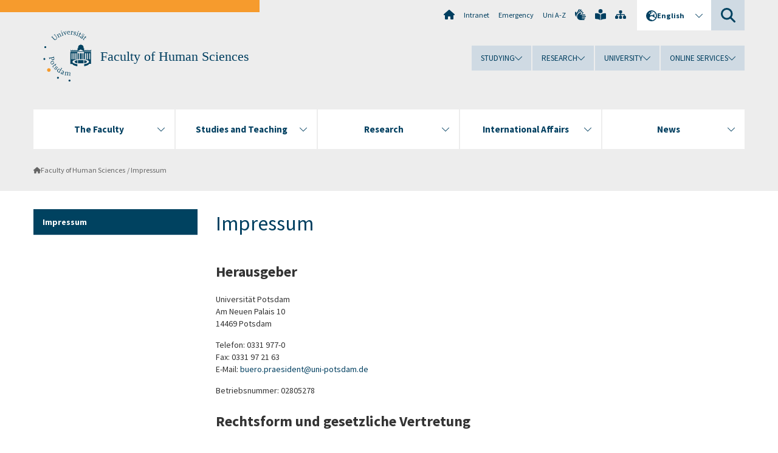

--- FILE ---
content_type: text/html; charset=utf-8
request_url: https://www.uni-potsdam.de/en/humfak/kontakt/impressum
body_size: 9363
content:
<!DOCTYPE html><html dir="ltr" lang="en-GB"><head><meta charset="utf-8"><!-- Produced by queonext https://queonext.de/ This website is powered by TYPO3 - inspiring people to share! TYPO3 is a free open source Content Management Framework initially created by Kasper Skaarhoj and licensed under GNU/GPL. TYPO3 is copyright 1998-2025 of Kasper Skaarhoj. Extensions are copyright of their respective owners. Information and contribution at https://typo3.org/ --><meta name="generator" content="TYPO3 CMS"/><meta name="viewport" content="width=device-width, initial-scale=1"/><meta name="author" content="Adina Eggert"/><meta property="og:title" content="Impressum"/><meta name="twitter:card" content="summary"/><link rel="stylesheet" href="/typo3conf/ext/up_template/Resources/Public/StyleSheets/print.css?1764068682" media="print"><link rel="stylesheet" href="/typo3conf/ext/up_template/Resources/Public/StyleSheets/app.css?1764068682" media="screen"><link rel="stylesheet" href="/typo3conf/ext/up_template/Resources/Public/Fonts/fontawesome/css/all.min.css?1764068680" media="screen"><script src="/typo3conf/ext/up_template/Resources/Public/JavaScript/Vendor/jquery/jquery-3.6.0.min.js?1764068682"></script><script src="/typo3conf/ext/up_template/Resources/Public/JavaScript/Vendor/jquery/jquery-ui-1.12.1.custom.min.js?1764068682"></script><script src="/typo3conf/ext/up_template/Resources/Public/JavaScript/Vendor/modernizr/modernizr.custom.js?1764068682"></script><link rel="icon" type="image/png" href="/typo3conf/ext/up_template/Resources/Public/Icons/BrowserIcons/favicon-96x96.png" sizes="96x96"/><link rel="icon" type="image/svg+xml" href="/typo3conf/ext/up_template/Resources/Public/Icons/BrowserIcons/favicon.svg"/><link rel="shortcut icon" href="/typo3conf/ext/up_template/Resources/Public/Icons/BrowserIcons/favicon.ico"/><link rel="apple-touch-icon" sizes="180x180" href="/typo3conf/ext/up_template/Resources/Public/Icons/BrowserIcons/apple-touch-icon.png"/><link rel="manifest" href="/typo3conf/ext/up_template/Resources/Public/Icons/BrowserIcons/site.webmanifest"/><title> Impressum - Faculty of Human Sciences - University of Potsdam</title><link rel="canonical" href="https://www.uni-potsdam.de/en/humfak/kontakt/impressum"/></head><body class="up-section-human-sciences"><noscript><div id="up_nojs"><div class="row"><div class="twentyfour columns"><p> JavaScript is not activated in your browser. <span class="up-nojs-hint"> Please activate JavaScript </span> to use the whole functionality of this website! </p></div></div></div></noscript><a href="#up_content" class="up-skip-link">Skip to main content</a><div id="up_overlay_for_search"></div><div id="up_overlay_for_navs"></div><nav id="up_mobilenav_wrapper_small" class="show-for-small" aria-label="Main"><div class="row collapse"><div class="twentyfour columns"><div id="up_mobilenav_small"><ul class="up-mobilenav-level-1"><li id="up_mobilenav_mainnav_item" class="up-mobilenav-target-mainnav"><button class="up-mobilenav-button" aria-expanded="false" aria-controls="up_mainnav_small"><span class="visually-hidden">Main menu</span><span class="up-icon"></span></button></li><li id="up_mobilenav_searchbox_item" class="up-mobilenav-target-searchbox"><button class="up-mobilenav-button" aria-expanded="false" aria-controls="up_searchboxnav_small"><span class="visually-hidden">Search</span><span class="up-icon"></span></button></li><li id="up_mobilenav_langnav_item" class="up-mobilenav-target-langnav"><button class="up-mobilenav-button" aria-expanded="false" aria-controls="up_langnav_small"><span class="visually-hidden">Languages</span><span class="up-icon"></span></button></li><li id="up_mobilenav_globalnav_item" class="up-mobilenav-target-globalnav"><button class="up-mobilenav-button" aria-expanded="false" aria-controls="up_globalnav_small"><span class="visually-hidden">Global menu</span><span class="up-icon"></span></button></li></ul></div></div></div></nav><div id="up_mobilesubnav_wrapper_small" class="show-for-small"><div id="up_mainnav_small" class="up-mobilenav-level-2"><ul class="up-mobilesubnav-level-1"><li class=""><button class="up-mobilesubnav-button" aria-expanded="false"><span class="up-mobilesubnav-level-1-title">The Faculty</span><span class="up-mobilesubnav-arrow up-icon"></span></button><ul class="up-mobilesubnav-level-2"><li class=""><a href="/en/humfak/thefaculty/humansciencesfaculty"> Faculty Portrait </a></li><li class=""><a href="/fileadmin/projects/humfak/Die_Fakult%C3%A4t/Fotos_die_Fakult%C3%A4t_/Organigramm_HWF_10.2025.pdf"> General structure of the faculty </a></li><li class=""><a href="/fileadmin/projects/humfak/Die_Fakult%C3%A4t/Organigramm_Dekanat_08.2025.pdf"> General structure of the dean&#039;s office </a></li><li class=""><a href="/en/humfak/thefaculty/facultycouncil"> Faculty Council </a></li><li class=""><a href="/en/humfak/thefaculty/facultycommissions"> Faculty Commissions </a></li><li class=""><a href="/en/humfak/thefaculty/dekanat"> Dean’s office of the Faculty of Human Sciences </a></li><li class=""><a href="/en/humfak/thefaculty/honoraryprofessorships"> Honorary Professorships / Adjunct Professorships </a></li><li class=""><a href="/en/humfak/thefaculty/equalopportunitycommissioners"> Equal Opportunity Commissioners </a></li><li class=" last"><a href="/en/humfak/thefaculty/procedureswithinthefaculty"> Procedures within the Faculty - Proceedings and Instructions </a></li></ul></li><li class=""><button class="up-mobilesubnav-button" aria-expanded="false"><span class="up-mobilesubnav-level-1-title">Studies and Teaching</span><span class="up-mobilesubnav-arrow up-icon"></span></button><ul class="up-mobilesubnav-level-2"><li class=""><a href="/en/humfak/studium-lehre/uebersicht"> Übersicht </a></li><li class=""><a href="/en/humfak/studium-lehre/studiengaenge"> Studiengänge </a></li><li class=""><a href="/en/humfak/studium-lehre/geschaeftsstelle-studium-und-lehre/studiendekan"> Studiendekan </a></li><li class=""><a href="/en/humfak/studium-lehre/studieneingangsphase"> Studieneingangsphase </a></li><li class=""><a href="/en/humfak/studium-lehre/geschaeftsstelle-studium-und-lehre/informationsbriefe-1"> Informationen zu Lehre und Studium </a></li><li class=""><a href="/en/humfak/studium-lehre/qualitaetsmanagement"> Qualitätsmanagement </a></li><li class=" last"><a href="/en/humfak/studiesandteaching/informationforteachingstaff/elearning-2"> e-Learning </a></li></ul></li><li class=""><button class="up-mobilesubnav-button" aria-expanded="false"><span class="up-mobilesubnav-level-1-title">Research</span><span class="up-mobilesubnav-arrow up-icon"></span></button><ul class="up-mobilesubnav-level-2"><li class=""><a href="/en/humfak/research/researchatthehumansciencefaculty"> Research at the Human Science Faculty </a></li><li class=""><a href="/en/humfak/research/supportforyoungacademics"> Support for Young Academics </a></li><li class=""><a href="/en/humfak/research/doctoralstudies"> Doctoral Studies </a></li><li class=""><a href="/en/humfak/research/postdoctoraldissertation"> Post-Doctoral Dissertation </a></li><li class=" last"><a href="/en/humfak/forschung/hinweisezumittelanforderungen"> Hinweise zu Mittelanforderungen / Rechnungsstellungen </a></li></ul></li><li class=""><button class="up-mobilesubnav-button" aria-expanded="false"><span class="up-mobilesubnav-level-1-title">International Affairs</span><span class="up-mobilesubnav-arrow up-icon"></span></button><ul class="up-mobilesubnav-level-2"><li class=""><a href="/en/humfak/internationalaffairs/facultyconcept"> Faculty Concept </a></li><li class=""><a href="/en/humfak/internationalaffairs/coordinatorofthefaculty"> Coordinator of the Faculty </a></li><li class=""><a href="/en/humfak/internationalaffairs/englishlanguagecourses"> English-language Courses and Degree Programs of the Faculty </a></li><li class=""><a href="/en/humfak/internationalaffairs/internationalcallsforproposals"> International Calls for Proposals and Fellowships </a></li><li class=""><a href="/en/humfak/internationalaffairs/partnershipandcooperation"> Partnership and Cooperation </a></li><li class=""><a href="/en/humfak/internationalaffairs/informationoftheuniversity"> Information of the University of Potsdam </a></li><li class=" last"><a href="/en/humfak/internationalaffairs/reisekostenrichtlinientravelexpensespolicy"> Reisekostenrichtlinien/Travel Expenses Policy </a></li></ul></li><li class=""><button class="up-mobilesubnav-button" aria-expanded="false"><span class="up-mobilesubnav-level-1-title">News</span><span class="up-mobilesubnav-arrow up-icon"></span></button><ul class="up-mobilesubnav-level-2"><li class=""><a href="/en/humfak/news/eventsandinformation"> Events and Information </a></li><li class=""><a href="/en/humfak/news/vacanciestestsubjects"> Vacancies / Test subjects </a></li><li class=""><a href="/en/humfak/aktuelles/berufungsverfahren"> Berufungsverfahren </a></li><li class=" last"><a href="/en/humfak/news/appointmentsanddeputyprofessors"> Appointments and Deputy Professors </a></li></ul></li><li class="up-metanav-item"><a href="https://www.uni-potsdam.de/en/university-of-potsdam" title="Home" target="_top" class="up-icon up-icon--home"> Home </a></li><li class="up-metanav-item"><a href="https://z-wiki.uni-potsdam.de/x/1Yg0C" title="Intranet" target="_top"> Intranet </a></li><li class="up-metanav-item"><a href="https://www.uni-potsdam.de/en/emergency" title="Emergency" target="_top"> Emergency </a></li><li class="up-metanav-item"><a href="https://www.uni-potsdam.de/en/index-a-z" title="Uni A-Z" target="_top"> Uni A-Z </a></li><li class="up-metanav-item"><a href="https://www.uni-potsdam.de/en/gebaerdensprache/index" title="German Sign Language" target="_top" class="up-icon up-icon--sign-language"> German Sign Language </a></li><li class="up-metanav-item"><a href="https://www.uni-potsdam.de/en/leichte-sprache/uebersicht" title="Easy-to-read" target="_top" class="up-icon up-icon--book-reader"> Easy-to-read </a></li><li class="up-metanav-item"><a href="/en/humfak/sitemap" title="Sitemap" class="up-icon up-icon--sitemap"> Sitemap </a></li><li class="close last"><button class="up-nav-close"><span class="up-nav-close-title up-icon"> Close </span></button></li></ul></div><div id="up_searchboxnav_small" class="up-mobilenav-level-2"><ul class="up-mobilesubnav-level-1"><li><div><div class="up-mobilesubnav-level-1-title"><form action="https://www.google.de/search" target="_blank"><input id="up_searchboxsmall_input" type="text" name="q" aria-label="Search" value="Search" onblur="if(this.value=='') this.value='Search';" onfocus="if(this.value=='Search') this.value='';"><button id="up_searchboxsmall_submit" class="up-icon" type="submit" name="submit" value=""/><input type="hidden" name="sitesearch" value="uni-potsdam.de"></form></div></div></li><li class="close last"><button class="up-nav-close"><span class="up-nav-close-title up-icon"> Close </span></button></li></ul></div><div id="up_langnav_small" class="up-mobilenav-level-2"><ul class="up-mobilesubnav-level-1"><li><button class="up-mobilesubnav-button"><span class="up-mobilesubnav-level-1-title"><a href="/de/humfak/kontakt/impressum">Deutsch</a></span></button></li><li class="not-existing"><div><span class="up-mobilesubnav-level-1-title">Impressum</span></div></li><li class="not-existing"><div><span class="up-mobilesubnav-level-1-title">Impressum</span></div></li><li class="not-existing"><div><span class="up-mobilesubnav-level-1-title">Impressum</span></div></li><li class="close last"><button class="up-nav-close"><span class="up-nav-close-title up-icon">Close</span></button></li></ul></div><div id="up_globalnav_small" class="up-mobilenav-level-2"><ul class="up-mobilesubnav-level-1"><li><button class="up-mobilesubnav-button" aria-expanded="false"><span class="up-mobilesubnav-level-1-title">Studying</span><span class="up-mobilesubnav-arrow up-icon"></span></button><ul class="up-mobilesubnav-level-2"><li><a href="https://www.uni-potsdam.de/en/studium/" target="_top">Studying at the UP</a></li><li><a href="https://www.uni-potsdam.de/en/studium/what-to-study/overview" target="_top">What to Study</a></li><li><a href="https://www.uni-potsdam.de/en/studium/application-enrollment/overview" target="_top">Application and Enrollment</a></li><li><a href="https://www.uni-potsdam.de/en/studium/studying/overview" target="_top">Studying</a></li><li><a href="https://www.uni-potsdam.de/en/studium/advising-and-services/overview" target="_top">Advising and Services</a></li><li class="last"><a href="https://www.uni-potsdam.de/en/studium/dates-and-deadlines/overview" target="_top">Dates and Deadlines</a></li></ul></li><li><button class="up-mobilesubnav-button" aria-expanded="false"><span class="up-mobilesubnav-level-1-title">Research</span><span class="up-mobilesubnav-arrow up-icon"></span></button><ul class="up-mobilesubnav-level-2"><li><a href="https://www.uni-potsdam.de/en/research/" target="_top">Research at the UP</a></li><li><a href="https://www.uni-potsdam.de/en/research/profiles-projects-and-programs/overview" target="_top">Profiles, Programs and Projects</a></li><li><a href="https://www.uni-potsdam.de/en/research/research-funding/overview" target="_top">Research Funding</a></li><li><a href="https://www.uni-potsdam.de/en/openscience/index" target="_top">Open Science</a></li><li><a href="https://www.uni-potsdam.de/en/forschungsdaten/index" target="_top">Research Data</a></li><li><a href="https://www.uni-potsdam.de/en/research/cooperations-and-partnerships/overview" target="_top">Cooperations and Partnerships</a></li><li class="last"><a href="https://www.uni-potsdam.de/en/research/young-academics/overview" target="_top">Young Academics</a></li></ul></li><li><button class="up-mobilesubnav-button" aria-expanded="false"><span class="up-mobilesubnav-level-1-title">University</span><span class="up-mobilesubnav-arrow up-icon"></span></button><ul class="up-mobilesubnav-level-2"><li><a href="https://www.uni-potsdam.de/en/explore-the-up/" target="_top">Explore the UP</a></li><li><a href="https://www.uni-potsdam.de/en/organization/overview" target="_top">Organization</a></li><li><a href="https://www.uni-potsdam.de/en/wirtschaft-transfer-gesellschaft/" target="_top">Corporate Community Relations</a></li><li><a href="https://www.uni-potsdam.de/en/international/" target="_top">Campus International</a></li><li><a href="https://www.uni-potsdam.de/en/foerderung/index" target="_top">Förderinstrumente</a></li><li class="last"><a href="https://www.uni-potsdam.de/en/arbeiten-an-der-up/" target="_top">Working at the UP</a></li></ul></li><li><button class="up-mobilesubnav-button" aria-expanded="false"><span class="up-mobilesubnav-level-1-title">Online Services</span><span class="up-mobilesubnav-arrow up-icon"></span></button><ul class="up-mobilesubnav-level-2"><li><a href="https://accountup.uni-potsdam.de/" target="_top">Account.UP</a></li><li><a href="https://bi.uni-potsdam.de/jasperserver-pro/login.html" target="_top">BI.UP</a></li><li><a href="https://mailup.uni-potsdam.de/?Language=english" target="_top">Mail.UP (Webmailbox)</a></li><li><a href="https://puls.uni-potsdam.de/qisserver/rds?state=user&amp;type=0&amp;application=lsf" target="_top">PULS</a></li><li><a href="https://moodle2.uni-potsdam.de" target="_top">Moodle</a></li><li><a href="https://www.ub.uni-potsdam.de/en/" target="_top">University Library</a></li><li><a href="https://pep.uni-potsdam.de/" target="_top">Evaluation Portal (PEP)</a></li><li><a href="https://www.uni-potsdam.de/en/praxisportal/" target="_top">Internship Portal</a></li><li class="last"><a href="https://www.uni-potsdam.de/en/zim/" target="_top">ZIM – Center for IT and Media</a></li></ul></li><li class="close last"><button class="up-nav-close"><span class="up-nav-close-title up-icon">Close</span></button></li></ul></div></div><div id="up_header_wrapper"><div id="up_section_indicator_left" class="eight columns hide-for-small"></div><div id="up_header" class="row hide-for-small"><div class="twentyfour columns"><div class="row"><div class="eight columns mobile-four"><header id="up_section_indicator"><div id="up_page_title" class="up-logo"><div id="up_logo_indicator_wrapper"><div id="up_logo_indicator"><span>&nbsp;</span></div><div id="up_logo_image"><a href="https://www.uni-potsdam.de/en/university-of-potsdam" title="to the Uni-Homepage" target="_top"><img src="/typo3conf/ext/up_template/Resources/Public/Images/Frontend/logo_up_human-sciences.svg" alt="Logo Faculty of Human Sciences"></a></div><div id="up_logo_title"><a href="/en/humfak/" title="to the homepage of Faculty of Human Sciences">Faculty of Human Sciences</a></div><div id="up_logo_footer"></div></div></div></header></div><div class="sixteen columns"><div class="row"><nav class="twentyfour columns" aria-label="Meta"><div id="up_metanav"><ul class="inline-list left"><li><a href="https://www.uni-potsdam.de/en/university-of-potsdam" title="Home" target="_top" class="up-icon up-icon--home"></a></li><li><a href="https://z-wiki.uni-potsdam.de/x/1Yg0C" title="Intranet" target="_top"> Intranet </a></li><li><a href="https://www.uni-potsdam.de/en/emergency" title="Emergency" target="_top"> Emergency </a></li><li><a href="https://www.uni-potsdam.de/en/index-a-z" title="Uni A-Z" target="_top"> Uni A-Z </a></li><li><a href="https://www.uni-potsdam.de/en/gebaerdensprache/index" title="German Sign Language" target="_top" class="up-icon up-icon--sign-language"></a></li><li><a href="https://www.uni-potsdam.de/en/leichte-sprache/uebersicht" title="Easy-to-read" target="_top" class="up-icon up-icon--book-reader"></a></li><li><a href="/en/humfak/sitemap" title="Sitemap" class="up-icon up-icon--sitemap"></a></li></ul></div><div id="up_langnav" class="right"><ul class="up-langnav-level-1"><li><button id="up_langnav_button" aria-expanded="false" aria-controls="up_langnav_list"><span class="up-langnav-level-1-title up-icon">English</span><span class="up-langnav-arrow up-icon"></span></button><ul id="up_langnav_list" class="up-langnav-level-2"><li><a href="/de/humfak/kontakt/impressum">Deutsch</a></li><li class="not-existing">&nbsp;</li><li class="not-existing">&nbsp;</li><li class="not-existing">&nbsp;</li></ul></li></ul></div><div id="up_searchbox" class="right"><button id="up_searchbox_button" aria-expanded="false" aria-controls="up_searchbox_field"><span class="visually-hidden">Search</span><span class="up-searchbox-glass up-icon"></span></button><div id="up_searchbox_field" class="up-searchbox-field"><form action="https://www.google.de/search" target="_blank"><input id="up_searchbox_input" type="text" name="q" aria-label="Search on uni-potsdam.de" value="Search on uni-potsdam.de" onblur="if(this.value=='') this.value='Search on uni-potsdam.de';" onfocus="if(this.value=='Search on uni-potsdam.de') this.value='';"><button id="up_searchbox_submit" class="up-icon" type="submit" name="submit" value=""/><input type="hidden" name="sitesearch" value="uni-potsdam.de"></form></div></div></nav></div><div class="row"><nav class="twentyfour columns" aria-label="Global"><div id="up_globalnav" class=""><ul class="up-globalnav-level-1"><li><button class="up-globalnav-button" aria-expanded="false" aria-controls="up_globalnav_list_22"><span class="up-globalnav-level-1-title">Studying</span><span class="up-globalnav-arrow up-icon"></span></button><ul id="up_globalnav_list_22" class="up-globalnav-level-2"><li><a href="https://www.uni-potsdam.de/en/studium/" target="_top"> Studying at the UP </a></li><li><a href="https://www.uni-potsdam.de/en/studium/what-to-study/overview" target="_top"> What to Study </a></li><li><a href="https://www.uni-potsdam.de/en/studium/application-enrollment/overview" target="_top"> Application and Enrollment </a></li><li><a href="https://www.uni-potsdam.de/en/studium/studying/overview" target="_top"> Studying </a></li><li><a href="https://www.uni-potsdam.de/en/studium/advising-and-services/overview" target="_top"> Advising and Services </a></li><li><a href="https://www.uni-potsdam.de/en/studium/dates-and-deadlines/overview" target="_top"> Dates and Deadlines </a></li></ul></li><li><button class="up-globalnav-button" aria-expanded="false" aria-controls="up_globalnav_list_23"><span class="up-globalnav-level-1-title">Research</span><span class="up-globalnav-arrow up-icon"></span></button><ul id="up_globalnav_list_23" class="up-globalnav-level-2"><li><a href="https://www.uni-potsdam.de/en/research/" target="_top"> Research at the UP </a></li><li><a href="https://www.uni-potsdam.de/en/research/profiles-projects-and-programs/overview" target="_top"> Profiles, Programs and Projects </a></li><li><a href="https://www.uni-potsdam.de/en/research/research-funding/overview" target="_top"> Research Funding </a></li><li><a href="https://www.uni-potsdam.de/en/openscience/index" target="_top"> Open Science </a></li><li><a href="https://www.uni-potsdam.de/en/forschungsdaten/index" target="_top"> Research Data </a></li><li><a href="https://www.uni-potsdam.de/en/research/cooperations-and-partnerships/overview" target="_top"> Cooperations and Partnerships </a></li><li><a href="https://www.uni-potsdam.de/en/research/young-academics/overview" target="_top"> Young Academics </a></li></ul></li><li><button class="up-globalnav-button" aria-expanded="false" aria-controls="up_globalnav_list_24"><span class="up-globalnav-level-1-title">University</span><span class="up-globalnav-arrow up-icon"></span></button><ul id="up_globalnav_list_24" class="up-globalnav-level-2"><li><a href="https://www.uni-potsdam.de/en/explore-the-up/" target="_top"> Explore the UP </a></li><li><a href="https://www.uni-potsdam.de/en/organization/overview" target="_top"> Organization </a></li><li><a href="https://www.uni-potsdam.de/en/wirtschaft-transfer-gesellschaft/" target="_top"> Corporate Community Relations </a></li><li><a href="https://www.uni-potsdam.de/en/international/" target="_top"> Campus International </a></li><li><a href="https://www.uni-potsdam.de/en/foerderung/index" target="_top"> Förderinstrumente </a></li><li><a href="https://www.uni-potsdam.de/en/arbeiten-an-der-up/" target="_top"> Working at the UP </a></li></ul></li><li><button class="up-globalnav-button" aria-expanded="false" aria-controls="up_globalnav_list_25"><span class="up-globalnav-level-1-title">Online Services</span><span class="up-globalnav-arrow up-icon"></span></button><ul id="up_globalnav_list_25" class="up-globalnav-level-2"><li><a href="https://accountup.uni-potsdam.de/" target="_top"> Account.UP </a></li><li><a href="https://bi.uni-potsdam.de/jasperserver-pro/login.html" target="_top"> BI.UP </a></li><li><a href="https://mailup.uni-potsdam.de/?Language=english" target="_top"> Mail.UP (Webmailbox) </a></li><li><a href="https://puls.uni-potsdam.de/qisserver/rds?state=user&amp;type=0&amp;application=lsf" target="_top"> PULS </a></li><li><a href="https://moodle2.uni-potsdam.de" target="_top"> Moodle </a></li><li><a href="https://www.ub.uni-potsdam.de/en/" target="_top"> University Library </a></li><li><a href="https://pep.uni-potsdam.de/" target="_top"> Evaluation Portal (PEP) </a></li><li><a href="https://www.uni-potsdam.de/en/praxisportal/" target="_top"> Internship Portal </a></li><li><a href="https://www.uni-potsdam.de/en/zim/" target="_top"> ZIM – Center for IT and Media </a></li></ul></li></ul></div></nav></div></div></div></div></div><header id="up_header_small" class="row show-for-small"><div class="columns mobile-four up-header-small-logo"><div id="up_logo_indicator_wrapper_small"><div id="up_logo_image_small"><a href="https://www.uni-potsdam.de/en/university-of-potsdam" title="to the Uni-Homepage" target="_top"><img src="/typo3conf/ext/up_template/Resources/Public/Images/Frontend/logo_up_human-sciences.svg" alt="Logo Faculty of Human Sciences"></a></div><div id="up_logo_title_small"><a href="/en/humfak/" title="to the homepage of Faculty of Human Sciences">Faculty of Human Sciences</a></div><div id="up_logo_footer_small"></div></div></div></header></div><nav id="up_mainnav_wrapper" class="hide-for-small" aria-label="Main"><div class="row"><div class="twentyfour columns"><div id="up_mainnav"><ul class="up-mainnav-level-1 up-smooth-box up-mainnav-width-5"><li class=""><button class="up-mainnav-button" aria-expanded="false" aria-controls="up_mainnav_list_5593"><span class="up-mainnav-level-1-title">The Faculty</span><span class="up-mainnav-arrow up-icon"></span></button><ul id="up_mainnav_list_5593" class="up-mainnav-level-2"><li class=""><a href="/en/humfak/thefaculty/humansciencesfaculty"> Faculty Portrait </a></li><li class=""><a href="/fileadmin/projects/humfak/Die_Fakult%C3%A4t/Fotos_die_Fakult%C3%A4t_/Organigramm_HWF_10.2025.pdf"> General structure of the faculty </a></li><li class=""><a href="/fileadmin/projects/humfak/Die_Fakult%C3%A4t/Organigramm_Dekanat_08.2025.pdf"> General structure of the dean&#039;s office </a></li><li class=""><a href="/en/humfak/thefaculty/facultycouncil"> Faculty Council </a></li><li class=""><a href="/en/humfak/thefaculty/facultycommissions"> Faculty Commissions </a></li><li class=""><a href="/en/humfak/thefaculty/dekanat"> Dean’s office of the Faculty of Human Sciences </a></li><li class=""><a href="/en/humfak/thefaculty/honoraryprofessorships"> Honorary Professorships / Adjunct Professorships </a></li><li class=""><a href="/en/humfak/thefaculty/equalopportunitycommissioners"> Equal Opportunity Commissioners </a></li><li class=" last"><a href="/en/humfak/thefaculty/procedureswithinthefaculty"> Procedures within the Faculty - Proceedings and Instructions </a></li></ul></li><li class=""><button class="up-mainnav-button" aria-expanded="false" aria-controls="up_mainnav_list_5591"><span class="up-mainnav-level-1-title">Studies and Teaching</span><span class="up-mainnav-arrow up-icon"></span></button><ul id="up_mainnav_list_5591" class="up-mainnav-level-2"><li class=""><a href="/en/humfak/studium-lehre/uebersicht"> Übersicht </a></li><li class=""><a href="/en/humfak/studium-lehre/studiengaenge"> Studiengänge </a></li><li class=""><a href="/en/humfak/studium-lehre/geschaeftsstelle-studium-und-lehre/studiendekan"> Studiendekan </a></li><li class=""><a href="/en/humfak/studium-lehre/studieneingangsphase"> Studieneingangsphase </a></li><li class=""><a href="/en/humfak/studium-lehre/geschaeftsstelle-studium-und-lehre/informationsbriefe-1"> Informationen zu Lehre und Studium </a></li><li class=""><a href="/en/humfak/studium-lehre/qualitaetsmanagement"> Qualitätsmanagement </a></li><li class=" last"><a href="/en/humfak/studiesandteaching/informationforteachingstaff/elearning-2"> e-Learning </a></li></ul></li><li class=""><button class="up-mainnav-button" aria-expanded="false" aria-controls="up_mainnav_list_75082"><span class="up-mainnav-level-1-title">Research</span><span class="up-mainnav-arrow up-icon"></span></button><ul id="up_mainnav_list_75082" class="up-mainnav-level-2"><li class=""><a href="/en/humfak/research/researchatthehumansciencefaculty"> Research at the Human Science Faculty </a></li><li class=""><a href="/en/humfak/research/supportforyoungacademics"> Support for Young Academics </a></li><li class=""><a href="/en/humfak/research/doctoralstudies"> Doctoral Studies </a></li><li class=""><a href="/en/humfak/research/postdoctoraldissertation"> Post-Doctoral Dissertation </a></li><li class=" last"><a href="/en/humfak/forschung/hinweisezumittelanforderungen"> Hinweise zu Mittelanforderungen / Rechnungsstellungen </a></li></ul></li><li class=""><button class="up-mainnav-button" aria-expanded="false" aria-controls="up_mainnav_list_5587"><span class="up-mainnav-level-1-title">International Affairs</span><span class="up-mainnav-arrow up-icon"></span></button><ul id="up_mainnav_list_5587" class="up-mainnav-level-2"><li class=""><a href="/en/humfak/internationalaffairs/facultyconcept"> Faculty Concept </a></li><li class=""><a href="/en/humfak/internationalaffairs/coordinatorofthefaculty"> Coordinator of the Faculty </a></li><li class=""><a href="/en/humfak/internationalaffairs/englishlanguagecourses"> English-language Courses and Degree Programs of the Faculty </a></li><li class=""><a href="/en/humfak/internationalaffairs/internationalcallsforproposals"> International Calls for Proposals and Fellowships </a></li><li class=""><a href="/en/humfak/internationalaffairs/partnershipandcooperation"> Partnership and Cooperation </a></li><li class=""><a href="/en/humfak/internationalaffairs/informationoftheuniversity"> Information of the University of Potsdam </a></li><li class=" last"><a href="/en/humfak/internationalaffairs/reisekostenrichtlinientravelexpensespolicy"> Reisekostenrichtlinien/Travel Expenses Policy </a></li></ul></li><li class=" last"><button class="up-mainnav-button" aria-expanded="false" aria-controls="up_mainnav_list_5585"><span class="up-mainnav-level-1-title">News</span><span class="up-mainnav-arrow up-icon"></span></button><ul id="up_mainnav_list_5585" class="up-mainnav-level-2"><li class=""><a href="/en/humfak/news/eventsandinformation"> Events and Information </a></li><li class=""><a href="/en/humfak/news/vacanciestestsubjects"> Vacancies / Test subjects </a></li><li class=""><a href="/en/humfak/aktuelles/berufungsverfahren"> Berufungsverfahren </a></li><li class=" last"><a href="/en/humfak/news/appointmentsanddeputyprofessors"> Appointments and Deputy Professors </a></li></ul></li></ul><button class="up-nav-close"><span class="up-nav-close-title up-icon"> Close </span></button></div></div></div></nav><nav id="up_breadcrumbs_wrapper" class="hide-for-small" aria-label="Breadcrumbs"><div class="row"><div class="twentyfour columns"><div id="up_breadcrumbs"><ul class="up-breadcrumbs"><li class=" first"><a href="/en/humfak/" class="up-icon"> Faculty of Human Sciences </a></li><li class="cur"><a href="/en/humfak/kontakt/impressum"> Impressum </a></li></ul></div></div></div></nav><div id="up_content_wrapper" class="up-content-subpage-2-template"><div class="row show-for-small"><nav class="twentyfour columns" aria-label="Submenu"><div id="up_subpagenav_small" class="dl-menuwrapper"><button class="up-subpagenav-top-parent dl-trigger" aria-expanded="false">Kontakt<div class="up-subpagenav-indicator up-icon"></div></button><ul class="up-subpagenav-list dl-menu"><li class="cur"><div><a href="/en/humfak/kontakt/impressum">Impressum</a><span class="up-subpagenav-indicator up-icon"></span></div></li><li class="last close"><button class="up-nav-close dl-trigger"><span class="up-nav-close-title up-icon">Close</span></button></li></ul></div></nav></div><div class="row"><nav class="six columns hide-for-small" aria-label="Submenu"><div id="up_subpagenav"><ul class="up-subpagenav-level-1"><li class="up-subpagenav-entry act cur last"><div><a href="/en/humfak/kontakt/impressum"> Impressum </a></div></li></ul></div></nav><div class="eighteen columns"><main id="up_content"><div id="c350912" class="type-shortcut layout-0 frame-default"><div id="c337448" class="type-text layout-0 frame-default"><h1>Impressum</h1><h2>Herausgeber</h2><p>Universität Potsdam<br> Am Neuen Palais 10<br> 14469 Potsdam</p><p>Telefon: 0331 977-0<br> Fax: 0331 97 21 63<br> E-Mail: <a href="#" title="E-Mail an das Büro des Präsidenten der Universität Potsdam" data-mailto-token="nbjmup+cvfsp/qsbftjefouAvoj.qputebn/ef" data-mailto-vector="1">buero.praesident<span class="email-at">u</span>uni-potsdam<span class="email-dot">p</span>de</a></p><p>Betriebsnummer:&nbsp;02805278</p><h2>Rechtsform und gesetzliche Vertretung</h2><p>Die Universität Potsdam ist eine Körperschaft des Öffentlichen Rechts. Sie wird gesetzlich vertreten durch Prof. Oliver Günther, Ph.D., Präsident der Universität Potsdam, Am Neuen Palais 10, 14469 Potsdam.</p><h2>Zuständige Aufsichtsbehörde</h2><p>Ministerium für Wissenschaft, Forschung und Kultur des Landes Brandenburg&nbsp;<br> Dortustr. 36&nbsp;<br> 14467 Potsdam</p><p>Telefon: 0331 866 49 99<br> E-Mail: <a href="#" title="E-Mail an das MWFK des Landes Brandenburg" data-mailto-token="nbjmup+qsfttfAnxgl/csboefocvsh/ef" data-mailto-vector="1">presse<span class="email-at">u</span>mwfk.brandenburg<span class="email-dot">p</span>de</a></p><h2>Umsatzsteueridentifikationsnummer</h2><p>DE138408327</p></div></div><div id="c594226" class="type-shortcut layout-0 frame-default"><div id="c593464" class="type-header layout-0 frame-default"><header><h2 class=""> Inhaltliche Verantwortlichkeit </h2></header></div></div><div id="c350918" class="type-text layout-0 frame-default"><p>Die Webseiten der Humanwissenschaftlichen Fakultät werden verantwortet von:</p><p>Dekanat der Humanwissenschaftlichen Fakultät</p><p>Adina Eggert</p><p>Karl-Liebknecht-Str. 24/25 Haus 35</p><p>Telefon: 0331 977-2605</p><p>Fax: 0331 977-2066<br><br> E-Mail: <a href="#" title="Externen Link im neuen Fenster öffnen" data-mailto-token="nbjmup+bejob/fhhfsuAvoj.qputebn/ef" data-mailto-vector="1">adina.eggert<span class="email-at">u</span>uni-potsdam<span class="email-dot">p</span>de&nbsp;</a></p><p>&nbsp;</p><p>Die einzelnen Struktureinheiten, Departments und sonstigen Einrichtungen der Fakultät (Forschungsgruppen, Forschungsprojekte, fachübergreifende Projekte) sind eigenverantwortlich für die Inhalte ihrer Webseiten zuständig.</p></div><div id="c350924" class="type-text layout-0 frame-default"><h2>Quellenangaben für die verwendeten Medien</h2><p>Soweit nicht anders benannt stammen alle Bilder und Grafiken von Karla Fritze, Thomas Roese (beide Mitarbeiter des ZIM) oder Sören Stache.</p></div><div id="c350931" class="type-shortcut layout-0 frame-default"><div id="c337450" class="type-text layout-0 frame-default"><h2>Haftungsausschluss</h2><h3>Haftung für Inhalte</h3><p>Die Inhalte unserer Seiten wurden mit größter Sorgfalt erstellt. Für die Richtigkeit, Vollständigkeit und Aktualität&nbsp; der Inhalte können wir jedoch keine Gewähr übernehmen. Als Diensteanbieter sind wir für eigene Inhalte auf diesen Seiten nach den allgemeinen Gesetzen verantwortlich. Wir sind jedoch nicht verpflichtet, übermittelte oder gespeicherte fremde Informationen zu überwachen oder nach Umständen zu forschen, die auf eine rechtswidrige Tätigkeit hinweisen. Verpflichtungen zur Entfernung oder Sperrung der Nutzung von Informationen nach den allgemeinen Gesetzen bleiben hiervon unberührt. Eine diesbezügliche Haftung ist jedoch erst ab dem Zeitpunkt der Kenntnis einer konkreten Rechtsverletzung möglich. Bei Bekanntwerden von entsprechenden Rechtsverletzungen werden wir diese Inhalte umgehend entfernen.</p><h3>Haftung für Links</h3><p>Unser Angebot enthält Links zu externen Webseiten Dritter, auf deren Inhalte wir keinen Einfluss haben. Deshalb können wir für diese fremden Inhalte auch keine Gewähr übernehmen. Für die Inhalte der verlinkten Seiten ist stets der jeweilige Anbieter oder Betreiber der Seiten verantwortlich. Die verlinkten Seiten wurden zum Zeitpunkt der Verlinkung auf mögliche Rechtsverstöße überprüft. Rechtswidrige Inhalte waren zum Zeitpunkt der Verlinkung nicht erkennbar. Eine permanente inhaltliche Kontrolle der verlinkten Seiten ist jedoch ohne konkrete Anhaltspunkte einer Rechtsverletzung nicht zumutbar. Bei Bekanntwerden von Rechtsverletzungen werden wir derartige Links umgehend entfernen.</p><h3>Urheberrecht</h3><p>Die durch die Seitenbetreiber erstellten Inhalte und Werke auf diesen Seiten unterliegen dem deutschen Urheberrecht. Die Vervielfältigung, Bearbeitung, Verbreitung und jede Art der Verwertung außerhalb der Grenzen des Urheberrechtes bedürfen der schriftlichen Zustimmung des jeweiligen Autors bzw. Erstellers. Downloads und Kopien dieser Seite sind nur für den privaten, nicht kommerziellen Gebrauch gestattet. Soweit die Inhalte auf dieser Seite nicht vom Betreiber erstellt wurden, werden die Urheberrechte Dritter beachtet. Insbesondere werden Inhalte Dritter als solche gekennzeichnet. Sollten Sie trotzdem auf eine Urheberrechtsverletzung aufmerksam werden, bitten wir um einen entsprechenden Hinweis. Bei Bekanntwerden von Rechtsverletzungen werden wir derartige Inhalte umgehend entfernen.</p></div></div></main></div></div></div><div id="up_content_footer_divider" class="hide-for-small row"></div><footer aria-label="Section footer"><div id="up_update_footer_wrapper"><div id="up_update_footer" class="row"><div class="up-update-footer-box"><p>Last changed:&nbsp;19.07.2022,&nbsp;<a href="/en/humfak/kontakt/impressum" class="up-icon" data-mailto-token="nbjmup+bejob/fhhfsuAvoj.qputebn/ef" data-mailto-vector="1">Adina Eggert</a></p></div></div></div><div id="up_oe_footer_wrapper"><div id="up_oe_footer" class="row up-smooth-box"><div class="six columns up-oe-footer-box up-oe-footer-box-first"><div class="up-oe-footer-box-header"><h2>Social Media</h2><div class="up-oe-footer-box-arrow up-icon"></div></div><div class="up-oe-footer-box-content"><ul class="up-social"><li><a href="https://bsky.app/profile/unipotsdam.bsky.social" title="Connect with us on Bluesky" class="up-icon--bluesky" target="_top" > Bluesky </a></li><li><a href="https://www.facebook.com/unipotsdam" title="Connect with us on Facebook" class="up-icon--facebook" target="_top" > Facebook </a></li><li><a href="https://www.instagram.com/unipotsdam/" title="Follow us on Instagram" class="up-icon--instagram" target="_top" > Instagram </a></li><li><a href="https://www.linkedin.com/edu/school?id=11980&amp;trk=hp-feed-school-name" title="Visit our LinkedIn page" class="up-icon--linkedin" target="_top" > LinkedIn </a></li><li><a href="https://wisskomm.social/@unipotsdam" title="Follow us on Mastodon" class="up-icon--mastodon" target="_top" > Mastodon </a></li><li><a href="https://www.researchgate.net/institution/Universitaet_Potsdam" title="Visit our Research Gate page" class="up-icon--researchgate" target="_top" > Research Gate </a></li><li><a href="https://www.xing.com/pages/universitatpotsdam" title="Visit our XING page" class="up-icon--xing" target="_top" > XING </a></li><li><a href="https://www.youtube.com/user/PresseUniPotsdam" title="Subscribe to our YouTube channel" class="up-icon--youtube" target="_top" > YouTube </a></li></ul></div></div><div class="six columns up-oe-footer-box"><div class="up-oe-footer-box-header"><h2>Kontakt</h2><div class="up-oe-footer-box-arrow up-icon"></div></div><div class="up-oe-footer-box-content"><p>Universität Potsdam<br> Humanwissenschaftliche Fakultät<br> Dekanat<br> Karl-Liebknecht-Str. 24-25<br> Haus 35<br> 14476 Potsdam</p><p><a href="https://www.uni-potsdam.de/de/humfak/fakultaet/dekanat" target="_top" class="up-internal-link">Kontakt und Ansprechpartner</a><br> &nbsp;</p></div><div class="up-oe-footer-box-content"><p><a href="/en/humfak/kontakt/impressum" title="Universität Potsdam - Humanwissenschaftliche Fakultät - Impressum">Impressum</a><br><a href="https://www.uni-potsdam.de/de/datenschutzerklaerung" title="Universität Potsdam - Datenschutzerklärung" target="_top">Datenschutzerklärung</a><br><a href="https://www.uni-potsdam.de/de/barrierefreiheit" title="Universität Potsdam - Barrierefreiheit" target="_top" class="up-internal-link">Barrierefreiheit</a></p></div></div><div class="twelve columns up-oe-footer-box up-oe-footer-box-last"><div class="up-oe-footer-box-header map"><h2> Route </h2><div class="up-oe-footer-box-arrow up-icon"></div></div><div class="up-oe-footer-box-content"><div class="up-oe-footer-osm"><div class="up-oe-footer-osm-iframe"><div id="osm_location"></div><a class="up-oe-footer-osm-link" href="https://www.openstreetmap.org/?mlat=52.406379&amp;mlon=12.976124#map=17/52.406379/12.976124" target="_blank"> show big map </a></div></div></div></div></div><div class="row up-footer-closer"></div></div></footer><nav id="up_global_footer_wrapper" aria-label="Global footer"><div id="up_global_footer" class="row up-smooth-box layout-13"><div class="six columns up-global-footer-box up-global-footer-box-first"><div class="up-global-footer-box-header"><h2>Zertifikate</h2><div class="up-global-footer-box-arrow up-icon"></div></div><div class="up-global-footer-box-content"><ul class="up-content-list"><li><a href="https://www.klischee-frei.de/de/index.php" title="Fachportal Klischeefreie Studien- und Berufswahl" target="_top" class="up-external-link">Bundesinitiative Klischeefrei</a></li><li><a href="https://www.hrk.de/positionen/beschluss/detail/nationaler-kodex-fuer-das-auslaenderstudium-an-deutschen-hochschulen/" title="Nationaler Kodex für das Ausländerstudium an deutschen Hochschulen" target="_top" class="up-external-link">Code of Conduct</a></li><li><a href="https://www.stifterverband.org/charta-guter-lehre" title="Wettbewerb „Exzellente Lehre”" target="_top" class="up-external-link">Exzellente Lehre</a></li><li><a href="https://www.hrk.de/audit/startseite/" title="Audit „Internationalisierung der Hochschulen” (HRK)" target="_top" class="up-external-link">HRK-Audit</a>&nbsp;&amp;&nbsp;<a href="https://www.hrk.de/audit/re-audit/" title="Informationen zum Re-Audit auf den Webseiten der HRK" target="_top" class="up-external-link">HRK-Re-Audit</a></li><li><a href="https://www.uni-potsdam.de/en/arbeiten-an-der-up/international-projects/hrs4r" title="Human Resources Strategy for Researchers (HRS4R) an der Universität Potsdam" target="_top" class="up-internal-link">HRS4R</a></li><li><a href="https://www.uni-potsdam.de/de/zfq/hochschulstudien/systemakkreditierung" title="Qualitätssiegel der Systemakkreditierung" target="_top" class="up-internal-link">Systemakkreditierung</a></li><li><a href="https://www.total-e-quality.de/de/" title="Prädikat „Total E-Quality”" target="_top" class="up-external-link">Total E-Quality</a></li></ul></div></div><div class="six columns up-global-footer-box"><div class="up-global-footer-box-header"><h2>Mitgliedschaften</h2><div class="up-global-footer-box-arrow up-icon"></div></div><div class="up-global-footer-box-content"><ul class="up-content-list"><li><a href="https://studieren-in-brandenburg.de/" title="Netzwerk Studienorientierung Brandenburg" target="_top" class="up-external-link">Netzwerk Studienorientierung Brandenburg</a></li><li><a href="https://www.scholarsatrisk.org/" title="Scholars at Risk Network" target="_top" class="up-external-link">Scholars at Risk</a></li><li><a href="https://eua.eu/" title="European University Association" target="_top" class="up-external-link">EUA</a></li><li><a href="https://www.uni-potsdam.de/de/educ" title="European Digital UniverCity" target="_top" class="up-internal-link">EDUC</a></li><li><a href="https://www.yerun.eu/" title="Young European Research Universities" target="_top" class="up-external-link">Yerun</a></li><li><a href="https://www.ua11plus.de/" title="Universitätsallianz (UA) 11+" target="_top" class="up-external-link">UA11+</a></li></ul></div></div><div class="six columns up-global-footer-box"><div class="up-global-footer-box-header"><h2>Uni kompakt</h2><div class="up-global-footer-box-arrow up-icon"></div></div><div class="up-global-footer-box-content"><ul class="up-content-list"><li><a href="https://www.uni-potsdam.de/studium/termine/uebersicht.html" title="Termine und Fristen rund um das Studium" target="_top">Termine &amp; Fristen&nbsp;</a></li><li><a href="https://www.uni-potsdam.de/presse/" title="Referat für Presse- und Öffentlichkeitsarbeit" target="_top">Presse&nbsp;</a></li><li><a href="https://www.uni-potsdam.de/de/verwaltung/dezernat3/stellenausschreibungen" title="Übersicht der offenen Stellenanzeigen" target="_top" class="up-internal-link">Stellenausschreibungen </a></li><li><a href="https://unishop-potsdam.de/" title="UNIshop der Universität Potsdam" target="_top" class="up-external-link">UNIshop der Universität Potsdam</a></li><li><a href="https://www.uni-potsdam.de/studium/konkret/vorlesungsverzeichnisse.html" title="Übersicht der Vorlesungsverzeichnisse der Uni Potsdam" target="_top">Vorlesungsverzeichnis&nbsp;</a></li><li><a href="https://www.uni-potsdam.de/de/adressen/" title="Zentrale Adressen und Anschriften der Uni Potsdam" target="_top">Adressen, Anfahrt und Lagepläne</a></li></ul></div></div><div class="six columns up-global-footer-box up-global-footer-box-last"><div class="up-global-footer-box-header"><h2>This Page</h2><div class="up-global-footer-box-arrow up-icon"></div></div><div class="up-global-footer-box-content"><ul class="up-content-list"><li><a href="javascript:window.print();" target="_self" title="Print this page"> Print</a></li><li class="hide-for-small"><a href="#" onclick="return add_favorite(this);" target="_blank" title="Bookmark this page"> Save as Bookmark</a></li><script> function add_favorite( a ) { title = document.title; url = document.location; try { /* Internet Explorer */ window.external.AddFavorite( url, title ); } catch (e) { try { /* Mozilla */ window.sidebar.addPanel( title, url, "" ); } catch (e) { /* Opera */ if( typeof( opera ) == "object" ) { a.rel = "sidebar"; a.title = title; a.url = url; return true; } else { /* Unknown */ alert('Press ' + (navigator.userAgent.toLowerCase().indexOf('mac') != - 1 ? 'Command/Cmd' : 'CTRL') + ' + D to bookmark this page.'); } } } return false; } </script></ul></div></div></div><div class="row show-for-print"><div class="twentyfour columns up-footer-url"><span>URL:</span><a href="https://www.uni-potsdam.de/en/humfak/kontakt/impressum" class="url">https://www.uni-potsdam.de/en/humfak/kontakt/impressum</a></div></div><div class="row up-footer-closer"></div></nav><script src="/typo3conf/ext/up_contents2/Resources/Public/JavaScript/accordion.min.js?1764068671"></script><script src="/typo3conf/ext/powermail/Resources/Public/JavaScript/Powermail/Form.min.js?1764068998" defer="defer"></script><script src="/typo3conf/ext/up_template/Resources/Public/JavaScript/Vendor/jquery-validation/jquery.validate.js?1764068682"></script><script src="/typo3conf/ext/up_template/Resources/Public/JavaScript/Vendor/jquery-datepicker-validation/jquery.ui.datepicker.validation.en.js?1764068682"></script><script src="/typo3conf/ext/up_template/Resources/Public/JavaScript/Vendor/jquery-validation/localization/messages_en.js?1764068682"></script><script src="/typo3conf/ext/up_template/Resources/Public/JavaScript/Vendor/jquery-validation/additional-methods_en.js?1764068682"></script><script src="/typo3conf/ext/up_template/Resources/Public/JavaScript/Vendor/foundation/app.js?1764068681"></script><script src="/typo3conf/ext/up_template/Resources/Public/JavaScript/up.min.js?1764068681"></script><script src="/typo3conf/ext/up_template/Resources/Public/JavaScript/up.navigation.min.js?1764068681"></script><script src="/typo3conf/ext/up_template/Resources/Public/JavaScript/Vendor/jquery/jquery.dlmenu.js?1764068682"></script><script src="/typo3conf/ext/up_template/Resources/Public/JavaScript/Vendor/openlayers/ol.js?1764068682"></script><script src="/typo3temp/assets/js/d542529b5b98c2a81a125fb452aef4f5.js?1748274473"></script><script async="async" src="/typo3temp/assets/compressed/cfd16b174d7f7b046e20adbc2e0a1094-min.js.gzip?1764096426"></script></body></html>

--- FILE ---
content_type: text/css; charset=utf-8
request_url: https://www.uni-potsdam.de/typo3conf/ext/up_template/Resources/Public/StyleSheets/app.css?1764068682
body_size: 40730
content:
@keyframes MenuAnimOut2{to{transform:translateX(-100%);opacity:0}}@keyframes MenuAnimIn2{0%{transform:translateX(-100%);opacity:0}to{transform:translateX(0);opacity:1}}@keyframes SubMenuAnimIn2{0%{transform:translateX(100%);opacity:0}to{transform:translateX(0);opacity:1}}@keyframes SubMenuAnimOut2{0%{transform:translateX(0);opacity:1}to{transform:translateX(100%);opacity:0}}*,:after,:before{box-sizing:border-box}html{font-size:62.5%;overflow-x:hidden;overflow-y:scroll}body{background:#fff;font-family:"Source Sans Pro","Helvetica",helvetica,arial,sans-serif;font-weight:400;font-style:normal;line-height:1;color:#333;position:relative;-webkit-font-smoothing:antialiased}a{text-decoration:none;line-height:inherit}a:hover{color:P(#2ba6cb,5%)}a:focus-visible{outline:2px solid #0e8cd0}.top-bar ul>li.has-dropdown .dropdown li a:after,a img{border:0}p a,p a:visited{line-height:inherit}button:focus-visible{outline:2px solid #0e8cd0;outline-offset:-2px}.left{float:left}.right{float:right}.text-left{text-align:left}.text-right,label.right{text-align:right}.text-center{text-align:center}.hide{display:none}.hide-override{display:none!important}.highlight{background:#ff9}#googlemap img,#map_canvas embed,#map_canvas object{max-width:none}figure{margin:0}body,dd,div,dt,form,li,pre,td,th{margin:0;padding:0}dl,h2,h3,h4,h5,h6,ol,p,ul{padding:0;direction:ltr}h1{direction:ltr}form{margin:0 0 32.36068px}blockquote,body,dd,div,dt,form,li,pre,td,th{font-size:14px;direction:ltr}p{margin:0 0 22.652476px}.subheader,p.lead{margin-bottom:22.652476px}p.lead{font-size:17.5px;line-height:1.6}aside p{font-size:13px;line-height:1.35}h5,h6{margin:14px 0}h1 small,h2 small,h3 small,h4 small,h5 small,h6 small{font-size:60%;color:#6f6f6f;line-height:0}h5{font-size:22.652476px}dl,h6,ol,ul{font-size:14px}hr{border:solid #dedede;border-width:1px 0 0;clear:both;margin:0 0 15px;height:0}.subheader{line-height:1.3;color:#6f6f6f;font-weight:300}em,i{font-style:italic}b,code,strong{font-weight:700}b,em,i,small,strong{line-height:inherit}small{font-size:60%}code{background:#ff9}dl,ol,ul{line-height:1.6;margin:0 0 17px}ol li ol,ol li ul,ul li ol,ul li ul{margin-left:20px;margin-bottom:0}ul.circle,ul.disc,ul.square{margin-left:22.652476px}ul.square{list-style-type:square}ul.circle li ul,ul.disc li ul,ul.square li ul{list-style:inherit}ul.circle{list-style-type:circle}ul.disc{list-style-type:disc}ul.no-bullet{list-style:none}ul.large li{line-height:21px}ol{margin-left:20px}blockquote,blockquote p{line-height:1.5;color:#6f6f6f}blockquote{margin:0 0 22.652476px;padding:9px 20px 0 19px;border-left:1px solid #ddd}blockquote cite,label{display:block;font-size:13px;color:#555}blockquote cite:before{content:"— "}blockquote cite a,blockquote cite a:visited{color:#555}abbr,acronym{font-size:90%;color:#222;border-bottom:1px solid #ddd;cursor:help;text-transform:none}acronym{text-transform:uppercase}.print-only{display:none!important}@media print{*{background:0 0!important;color:#000!important;box-shadow:none!important;text-shadow:none!important;filter:none!important;-ms-filter:none!important}a,a:visited{text-decoration:underline}a[href]:after{content:" (" attr(href) ")"}abbr[title]:after{content:" (" attr(title) ")"}.ir a:after,a[href^="#"]:after,a[href^="javascript:"]:after{content:""}blockquote,pre{border:1px solid #999}thead{display:table-header-group}blockquote,img,pre,tr{page-break-inside:avoid}img{max-width:100%!important}@page{margin:.5cm}h2,h3,p{orphans:3;widows:3}h2,h3{page-break-after:avoid}.hide-on-print{display:none!important}.print-only{display:block!important}.hide-for-print{display:none!important}.show-for-print{display:inherit!important}}.row form .row{margin:0 -10px}.row form .row .column,.row form .row .columns{padding:0 10px}.row form .row.collapse{margin:0}.row form .row.collapse .column,.row form .row.collapse .columns,.row.collapse .column,.row.collapse .columns{padding:0}label{font-size:14px;color:#4d4d4d;cursor:pointer;font-weight:500;margin-bottom:3px}label.right{float:none}label.inline{line-height:44px;margin:0 0 20px}.postfix,.prefix{display:block;position:relative;z-index:2;text-align:center;width:100%;padding-top:0;padding-bottom:0;height:44px;line-height:43px}a.button.postfix,a.button.prefix{padding-left:0;padding-right:0;text-align:center}span.postfix,span.prefix{background:#f2f2f2;border:1px solid #ccc}.prefix{left:2px;border-top-left-radius:2px;border-bottom-left-radius:2px;overflow:hidden}.postfix{right:2px;border-top-right-radius:2px;border-bottom-right-radius:2px}input[type=date],input[type=datetime],input[type=email],input[type=number],input[type=password],input[type=search],input[type=tel],input[type=text],input[type=time],input[type=url],select{height:38px}input[type=date],input[type=datetime],input[type=email],input[type=number],input[type=password],input[type=search],input[type=tel],input[type=text],input[type=time],input[type=url],select,textarea{box-sizing:border-box;background-color:#fff;font-family:inherit;border:1px solid #666;border-radius:0;box-shadow:none;color:rgba(0,0,0,.75);display:block;font-size:1.4rem;margin:0 0 20px;padding:10px;width:100%;transition:none}input[type=date].oversize,input[type=datetime].oversize,input[type=email].oversize,input[type=number].oversize,input[type=password].oversize,input[type=search].oversize,input[type=tel].oversize,input[type=text].oversize,input[type=time].oversize,input[type=url].oversize,select.oversize,textarea.oversize{font-size:22.652476px;padding:8px 10px}input[type=date]:focus-visible,input[type=datetime]:focus-visible,input[type=email]:focus-visible,input[type=number]:focus-visible,input[type=password]:focus-visible,input[type=search]:focus-visible,input[type=tel]:focus-visible,input[type=text]:focus-visible,input[type=time]:focus-visible,input[type=url]:focus-visible,select:focus-visible,textarea:focus-visible{outline:2px solid #0e8cd0}form.custom .custom.disabled,input[type=date][disabled],input[type=datetime][disabled],input[type=email][disabled],input[type=number][disabled],input[type=password][disabled],input[type=search][disabled],input[type=tel][disabled],input[type=text][disabled],input[type=time][disabled],input[type=url][disabled],select[disabled],textarea[disabled]{background-color:#ddd}input[type=file]:focus-visible{outline:2px solid #0e8cd0;outline-offset:2px}input[type=file]~label{display:block}#up_events_create select,img,textarea{height:auto}input:-webkit-autofill,textarea:-webkit-autofill{background-color:#fff!important}fieldset{border:solid 1px #ddd;border-radius:3px;padding:12px;margin:18px 0}fieldset legend{font-weight:700;background:#fff;padding:0 3px;margin:0 0 0 -3px}.error input,.error input:focus,.error textarea,.error textarea:focus,input.error,input.error:focus,textarea.error,textarea.error:focus{border-color:#c60f13;background-color:rgba(198,15,19,.1)}.error input:focus,.error textarea:focus,input.error:focus,textarea.error:focus{outline-color:#f5797c}.error label,label.error{color:#c60f13}.error small,small.error{display:block;padding:6px 4px;margin-top:-21px;margin-bottom:20px;background:#c60f13;color:#fff;font-size:12px;font-weight:700;border-bottom-left-radius:0;border-bottom-right-radius:0}form.custom span.custom{display:inline-block;width:16px;height:16px;position:relative;top:2px;border:solid 1px #ccc;background:#fff}form.custom span.custom.radio{border-radius:100px}form.custom span.custom.checkbox:before{content:"";display:block;line-height:.8;height:14px;width:14px;text-align:center;position:absolute;top:0;left:0;font-size:14px;color:#fff}form.custom span.custom.radio.checked:before{content:"";display:block;width:8px;height:8px;border-radius:100px;background:#222;position:relative;top:3px;left:3px}form.custom span.custom.checkbox.checked:before{content:"×";color:#222}form.custom div.custom.dropdown{display:block;position:relative;width:auto;height:28px;margin-bottom:9px;margin-top:2px}form.custom div.custom.dropdown ul{overflow-y:auto;max-height:200px;position:absolute;width:auto;display:none;left:0;top:27px;margin:0;padding:0;background:#fff;background:rgba(255,255,255,.95);border:solid 1px #ccc}form.custom div.custom.dropdown a.current{display:block;width:auto;line-height:26px;min-height:28px;padding:0 38px 0 6px;border:solid 1px #ddd;color:#141414;background-color:#fff;white-space:nowrap}form.custom div.custom.dropdown a.selector{position:absolute;width:27px;height:28px;display:block;right:0;top:0;border:solid 1px #ddd}form.custom div.custom.dropdown a.selector:after{content:"";display:block;width:0;height:0;border:solid 5px;border-color:#aaa transparent transparent;position:absolute;left:50%;top:50%;margin-top:-2px;margin-left:-5px}form.custom div.custom.dropdown.open a.selector:after,form.custom div.custom.dropdown:hover a.selector:after{content:"";display:block;width:0;height:0;border:solid 5px;border-color:#222 transparent transparent}form.custom div.custom.dropdown.open ul{display:block;z-index:10}form.custom div.custom.dropdown.open.small ul,form.custom div.custom.dropdown.small{width:134px!important}form.custom div.custom.dropdown.medium,form.custom div.custom.dropdown.open.medium ul{width:254px!important}form.custom div.custom.dropdown.large,form.custom div.custom.dropdown.open.large ul{width:434px!important}form.custom div.custom.dropdown.expand,form.custom div.custom.dropdown.open.expand ul{width:100%!important}form.custom div.custom.dropdown ul li{color:#555;font-size:13px;cursor:pointer;padding:3px 38px 3px 6px;min-height:18px;line-height:18px;margin:0;white-space:nowrap;list-style:none}form.custom div.custom.dropdown ul li.selected{background:#cdebf5;color:#000}form.custom div.custom.dropdown ul li.selected:after{content:"–";position:absolute;right:10px}form.custom div.custom.dropdown ul li:hover{background-color:#cdebf5;color:#000}form.custom div.custom.dropdown ul li:hover:after{content:"–";position:absolute;right:10px;color:#a3dbec}form.custom div.custom.dropdown ul li.selected:hover{background:#cdebf5;cursor:default;color:#000}form.custom div.custom.dropdown ul li.selected:hover:after{color:#000}form.custom div.custom.dropdown ul.show{display:block}.row{width:1200px;max-width:100%;min-width:980px;margin:0 auto}.row .row{width:auto;max-width:none;min-width:0;margin:0 -15px}.row .row.collapse{margin:0}.column,.columns{float:left;min-height:1px;padding:0 15px;position:relative}.column.centered,.columns.centered{float:none;margin:0 auto}[class*=column]+[class*=column]:last-child{float:right}[class*=column]+[class*=column].end{float:left}.one,.row .one{width:4.1666666667%}.row .two,.two{width:8.3333333333%}.row .three,.three{width:12.5%}.four,.row .four{width:16.6666666667%}.five,.row .five{width:20.8333333333%}.row .six,.six{width:25%}.row .seven,.seven{width:29.1666666667%}.eight,.row .eight{width:33.3333333333%}.nine,.row .nine{width:37.5%}.row .ten,.ten{width:41.6666666667%}.eleven,.row .eleven{width:45.8333333333%}.row .twelve,.twelve{width:50%}.row .thirteen,.thirteen{width:54.1666666667%}.fourteen,.row .fourteen{width:58.3333333333%}.fifteen,.row .fifteen{width:62.5%}.row .sixteen,.sixteen{width:66.6666666667%}.row .seventeen,.seventeen{width:70.8333333333%}.eighteen,.row .eighteen{width:75%}.nineteen,.row .nineteen{width:79.1666666667%}.row .twenty,.twenty{width:83.3333333333%}.row .twentyone,.twentyone{width:87.5%}.row .twentytwo,.twentytwo{width:91.6666666667%}.row .twentythree,.twentythree{width:95.8333333333%}.row .twentyfour,.twentyfour{width:100%}.row .offset-by-one{margin-left:4.1666666667%}.row .offset-by-two{margin-left:8.3333333333%}.row .offset-by-three{margin-left:12.5%}.row .offset-by-four{margin-left:16.6666666667%}.row .offset-by-five{margin-left:20.8333333333%}.row .offset-by-six{margin-left:25%}.row .offset-by-seven{margin-left:29.1666666667%}.row .offset-by-eight{margin-left:33.3333333333%}.row .offset-by-nine{margin-left:37.5%}.row .offset-by-ten{margin-left:41.6666666667%}.row .offset-by-eleven{margin-left:45.8333333333%}.row .offset-by-twelve{margin-left:50%}.row .offset-by-thirteen{margin-left:54.1666666667%}.row .offset-by-fourteen{margin-left:58.3333333333%}.row .offset-by-fifteen{margin-left:62.5%}.row .offset-by-sixteen{margin-left:66.6666666667%}.row .offset-by-seventeen{margin-left:70.8333333333%}.row .offset-by-eighteen{margin-left:75%}.row .offset-by-nineteen{margin-left:79.1666666667%}.row .offset-by-twenty{margin-left:83.3333333333%}.row .offset-by-twentyone{margin-left:87.5%}.row .offset-by-twentytwo{margin-left:91.6666666667%}.push-two{left:8.3333333333%}.pull-two{right:8.3333333333%}.push-three{left:12.5%}.pull-three{right:12.5%}.push-four{left:16.6666666667%}.pull-four{right:16.6666666667%}.push-five{left:20.8333333333%}.pull-five{right:20.8333333333%}.push-six{left:25%}.pull-six{right:25%}.push-seven{left:29.1666666667%}.pull-seven{right:29.1666666667%}.push-eight{left:33.3333333333%}.pull-eight{right:33.3333333333%}.push-nine{left:37.5%}.pull-nine{right:37.5%}.push-ten{left:41.6666666667%}.pull-ten{right:41.6666666667%}.push-eleven{left:45.8333333333%}.pull-eleven{right:45.8333333333%}.push-twelve{left:50%}.pull-twelve{right:50%}.push-thirteen{left:54.1666666667%}.pull-thirteen{right:54.1666666667%}.push-fourteen{left:58.3333333333%}.pull-fourteen{right:58.3333333333%}.push-fifteen{left:62.5%}.pull-fifteen{right:62.5%}.push-sixteen{left:66.6666666667%}.pull-sixteen{right:66.6666666667%}.push-seventeen{left:70.8333333333%}.pull-seventeen{right:70.8333333333%}.push-eighteen{left:75%}.pull-eighteen{right:75%}.push-nineteen{left:79.1666666667%}.pull-nineteen{right:79.1666666667%}.push-twenty{left:83.3333333333%}.pull-twenty{right:83.3333333333%}.push-twentyone{left:87.5%}.pull-twentyone{right:87.5%}.push-twentytwo{left:91.6666666667%}.pull-twentytwo{right:91.6666666667%}embed,img,object{max-width:100%}img{-ms-interpolation-mode:bicubic}#map_canvas img,.map_canvas img{max-width:none!important}.row{*zoom:1}.row:after,.row:before,ul.button-group:after,ul.button-group:before{content:" ";display:table}.row:after,ul.button-group:after{clear:both}.block-grid{display:block;overflow:hidden;padding:0}.block-grid>li{display:block;height:auto;float:left}.block-grid.one-up,ul.accordion>li>div.title h1,ul.accordion>li>div.title h2,ul.accordion>li>div.title h3,ul.accordion>li>div.title h4,ul.accordion>li>div.title h5{margin:0}.block-grid.one-up>li{width:100%;padding:0 0 15px}.block-grid.two-up{margin:0 -15px}.block-grid.two-up>li{width:50%;padding:0 15px 15px}.block-grid.eight-up>li:nth-child(8n+1),.block-grid.eleven-up>li:nth-child(11n+1),.block-grid.five-up>li:nth-child(5n+1),.block-grid.four-up>li:nth-child(4n+1),.block-grid.nine-up>li:nth-child(9n+1),.block-grid.seven-up>li:nth-child(7n+1),.block-grid.six-up>li:nth-child(6n+1),.block-grid.ten-up>li:nth-child(10n+1),.block-grid.three-up>li:nth-child(3n+1),.block-grid.twelve-up>li:nth-child(12n+1),.block-grid.two-up>li:nth-child(2n+1){clear:both}.block-grid.three-up{margin:0 -12px}.block-grid.three-up>li{width:33.3333333333%;padding:0 12px 12px}.block-grid.four-up{margin:0 -10px}.block-grid.four-up>li{width:25%;padding:0 10px 10px}.block-grid.eight-up,.block-grid.eleven-up,.block-grid.five-up,.block-grid.nine-up,.block-grid.seven-up,.block-grid.six-up,.block-grid.ten-up,.block-grid.twelve-up{margin:0 -8px}.block-grid.five-up>li{width:20%;padding:0 8px 8px}.block-grid.six-up>li{width:16.6666666667%;padding:0 8px 8px}.block-grid.seven-up>li{width:14.2857142857%;padding:0 8px 8px}.block-grid.eight-up>li{width:12.5%;padding:0 8px 8px}.block-grid.nine-up>li{width:11.1111111111%;padding:0 8px 8px}.block-grid.ten-up>li{width:10%;padding:0 8px 8px}.block-grid.eleven-up>li{width:9.0909090909%;padding:0 8px 8px}.block-grid.twelve-up>li{width:8.3333333333%;padding:0 8px 8px}.button{width:auto;background:#2ba6cb;border:1px solid #1e728c;box-shadow:0 1px 0 rgba(255,255,255,.5) inset;color:#fff;cursor:pointer;display:inline-block;font-family:inherit;font-size:14px;font-weight:700;line-height:1;margin:0;padding:10px 20px 11px;position:relative;text-align:center;text-decoration:none;transition:background-color .15s ease-in-out 0s}.button:focus,.button:hover{color:#fff;background-color:#2284a1}.button:active{box-shadow:0 1px 0 rgba(0,0,0,.2) inset}.button.large{font-size:22.652476px;padding:15px 30px 16px}.button.medium{font-size:14px}.button.small{font-size:11px;padding:7px 14px 8px}.button.tiny{font-size:10px;padding:5px 10px 6px}.button.expand{width:100%;text-align:center}.button.primary{background-color:#2ba6cb;border:1px solid #1e728c}.button.dropdown.split>span:focus,.button.dropdown.split>span:hover,.button.primary:focus,.button.primary:hover{background-color:#2284a1}.button.success{background-color:#5da423;border:1px solid #396516}.button.success:focus,.button.success:hover{background-color:#457a1a}.button.alert{background-color:#c60f13;border:1px solid #7f0a0c}.button.alert:focus,.button.alert:hover,.button.dropdown.split.alert>a:focus,.button.dropdown.split.alert>a:hover,.button.dropdown.split.alert>span:focus,.button.dropdown.split.alert>span:hover{background-color:#970b0e}.button.secondary{background-color:#e9e9e9;color:#1d1d1d;border:1px solid #c3c3c3}.button.secondary:focus,.button.secondary:hover{background-color:#d0d0d0}.button.radius{border-radius:3px}.button.round{border-radius:1000px}.button.full-width{width:100%;text-align:center;padding-left:0!important;padding-right:0!important}.button.left-align{text-align:left;text-indent:12px}.button.disabled,.button[disabled]{opacity:.6;cursor:default;background:#2ba6cb;box-shadow:none}.button.disabled:hover,.button[disabled]:hover{background:#2ba6cb}.button.disabled.success,.button[disabled].success{background-color:#5da423}.button.disabled.success:focus,.button.disabled.success:hover,.button[disabled].success:focus,.button[disabled].success:hover{background-color:#5da423;outline:0}.button.disabled.alert,.button[disabled].alert{background-color:#c60f13}.button.disabled.alert:focus,.button.disabled.alert:hover,.button[disabled].alert:focus,.button[disabled].alert:hover{background-color:#c60f13;outline:0}.button.disabled.secondary,.button[disabled].secondary{background-color:#e9e9e9}.button.disabled.secondary:focus,.button.disabled.secondary:hover,.button[disabled].secondary:focus,.button[disabled].secondary:hover{background-color:#e9e9e9;outline:0}button.button,input[type=submit].button{-webkit-appearance:none}.button.dropdown{position:relative;padding-right:44px}.button.dropdown.large{padding-right:60px}.button.dropdown.small{padding-right:28px}.button.dropdown.tiny{padding-right:20px}.button.dropdown:after{content:"";display:block;width:0;height:0;border:solid 6px;border-color:#fff transparent transparent;position:absolute;top:50%;right:20px;margin-top:-2px}.button.dropdown.large:after,.button.dropdown.small:after,.button.dropdown.tiny:after{content:"";display:block;width:0;height:0;border:solid 7px;border-color:#fff transparent transparent;margin-top:-3px;right:30px}.button.dropdown.small:after,.button.dropdown.tiny:after{border:solid 5px;margin-top:-2px;right:14px}.button.dropdown.tiny:after{border:solid 4px;margin-top:-1px;right:10px}.button.dropdown>ul{box-sizing:content-box;display:none;position:absolute;left:-1px;background:#fff;background:rgba(255,255,255,.95);list-style:none;margin:0;padding:0;border:1px solid #ccc;border-top:none;min-width:100%;z-index:40}.button.dropdown>ul li{width:100%;cursor:pointer;padding:0;min-height:18px;line-height:18px;margin:0;white-space:nowrap;list-style:none}.button.dropdown>ul li a,.button.dropdown>ul li button{display:block;color:#555;font-size:13px;font-weight:400;padding:6px 14px;text-align:left}.button.dropdown>ul li button{width:100%;border:inherit;background:inherit;font-family:inherit;margin:inherit;-webkit-font-smoothing:antialiased}.button.dropdown>ul li:focus,.button.dropdown>ul li:hover{background-color:#e3f4f9;color:#222}.button.dropdown>ul li.divider{min-height:0;padding:0;height:1px;margin:4px 0;background:#ededed}.button.dropdown.up>ul{border-top:1px solid #ccc;border-bottom:none}#up_subpagenav li.act>ul,.button.dropdown ul.no-hover.show-dropdown{display:block!important}.button.dropdown.split:after,.button.dropdown:hover>ul.no-hover,.nav-bar>li .flyout{display:none}.button.dropdown.split{padding:0;position:relative}.button.dropdown.split:focus,.button.dropdown.split:hover{background-color:#2ba6cb}.button.dropdown.split.alert:focus,.button.dropdown.split.alert:hover{background-color:#c60f13}.button.dropdown.split.success:focus,.button.dropdown.split.success:hover{background-color:#5da423}.button.dropdown.split.secondary:focus,.button.dropdown.split.secondary:hover{background-color:#e9e9e9}.button.dropdown.split>a{color:#fff;display:block;padding:10px 50px 11px 20px;transition:background-color .15s ease-in-out 0s}.button.dropdown.split>a:focus,.button.dropdown.split>a:hover{background-color:#2284a1;box-shadow:0 1px 0 rgba(255,255,255,.5) inset}.button.dropdown.split.large>a{padding:15px 75px 16px 30px}.button.dropdown.split.small>a{padding:7px 35px 8px 14px}.button.dropdown.split.tiny>a{padding:5px 25px 6px 10px}.button.dropdown.split>span{background-color:#2ba6cb;position:absolute;right:0;top:0;height:100%;width:30px;border-left:1px solid #1e728c;box-shadow:1px 1px 0 rgba(255,255,255,.5) inset;transition:background-color .15s ease-in-out 0s}.button.dropdown.split>span:after{content:"";display:block;width:0;height:0;border:solid 6px;border-color:#fff transparent transparent;position:absolute;top:50%;left:50%;margin-left:-6px;margin-top:-2px}.button.dropdown.split.secondary>span:after{content:"";display:block;width:0;height:0;border:solid 6px;border-color:#1d1d1d transparent transparent}.button.dropdown.split.large span{width:45px}.button.dropdown.split.small span{width:21px}.button.dropdown.split.tiny span{width:15px}.button.dropdown.split.large span:after,.button.dropdown.split.small span:after,.button.dropdown.split.tiny span:after{content:"";display:block;width:0;height:0;border:solid 7px;border-color:#fff transparent transparent;margin-top:-3px;margin-left:-7px}.button.dropdown.split.small span:after,.button.dropdown.split.tiny span:after{border:solid 4px;margin-top:-1px;margin-left:-4px}.button.dropdown.split.tiny span:after{border:solid 3px;margin-left:-3px}.button.dropdown.split.alert>span{background-color:#c60f13;border-left-color:#7f0a0c}.button.dropdown.split.success>span{background-color:#5da423;border-left-color:#396516}.button.dropdown.split.secondary>span{background-color:#e9e9e9;border-left-color:#c3c3c3}.button.dropdown.split.secondary>a{color:#1d1d1d}.button.dropdown.split.success>a:focus,.button.dropdown.split.success>a:hover,.button.dropdown.split.success>span:focus,.button.dropdown.split.success>span:hover{background-color:#457a1a}.button.dropdown.split.secondary>a:focus,.button.dropdown.split.secondary>a:hover,.button.dropdown.split.secondary>span:focus,.button.dropdown.split.secondary>span:hover{background-color:#d0d0d0}ul.button-group{list-style:none;padding:0;margin:0 0 12px;*zoom:1}ul.button-group li{padding:0;margin:0 0 0 -1px;float:left}ul.button-group li:first-child{margin-left:0}ul.button-group.radius li .button,ul.button-group.radius li .button-rounded,ul.button-group.radius li .button.radius{border-radius:0}ul.button-group.radius li:first-child .button,ul.button-group.radius li:first-child .button.radius{border-top-left-radius:3px;border-bottom-left-radius:3px}ul.button-group.radius li:first-child .button.rounded{border-top-left-radius:1000px;border-bottom-left-radius:1000px}ul.button-group.radius li:last-child .button,ul.button-group.radius li:last-child .button.radius{border-top-right-radius:3px;border-bottom-right-radius:3px}ul.button-group.radius li:last-child .button.rounded{border-top-right-radius:1000px;border-bottom-right-radius:1000px}#up_subpagenav li.has-sub a,ul.button-group.even .button{width:100%}ul.button-group.even.two-up li{width:50%}ul.button-group.even.three-up li{width:33.3%}ul.button-group.even.three-up li:first-child{width:33.4%}ul.button-group.even.four-up li{width:25%}ul.button-group.even.five-up li{width:20%}div.button-bar{overflow:hidden}div.button-bar ul.button-group{float:left;margin-right:8px}div.button-bar ul.button-group:last-child{margin-left:0}.nav-bar{height:40px;background:#4d4d4d;margin-left:0;margin-top:20px;padding:0}.nav-bar>li{float:left;display:block;position:relative;padding:0;margin:0;border:1px solid #333;border-right:none;line-height:38px;box-shadow:1px 0 0 rgba(255,255,255,.2) inset}.nav-bar>li:first-child{box-shadow:0 0 0}.nav-bar>li:last-child{border-right:solid 1px #333;box-shadow:1px 0 0 rgba(255,255,255,.2) inset,1px 0 0 rgba(255,255,255,.2)}.nav-bar>li.active{background:#2ba6cb;border-color:#2284a1}.nav-bar>li.active>a{color:#fff;cursor:default}.nav-bar>li.active:hover{background:#2ba6cb;cursor:default}.nav-bar>li:hover{background:#333}.nav-bar>li>a{color:#e6e6e6}#up_content .up-events-show-description ul li>ul,#up_content .up-news-list-item>ul li>ul,#up_content .up-news-single-item>ul li>ul,.nav-bar>li ul,ol li>ul li>ul,ul.up-content-list li>ul{margin-bottom:0}.nav-bar>li.has-flyout>a:first-child{padding-right:40px;position:relative}.nav-bar>li.has-flyout>a:first-child:after{content:"";display:block;width:0;height:0;border:solid 4px;border-color:#e6e6e6 transparent transparent;position:absolute;right:20px;top:17px}.nav-bar>li.has-flyout>a.flyout-toggle{border-left:0!important;position:absolute;right:0;top:0;padding:20px;z-index:2;display:block}.nav-bar>li.has-flyout.is-touch>a:first-child{padding-right:55px}.nav-bar>li.has-flyout.is-touch>a.flyout-toggle{border-left:1px dashed #666}.nav-bar>li>a:first-child{position:relative;padding:0 20px;display:block;text-decoration:none;font-size:14px}.nav-bar>li>input{margin:0 10px}.nav-bar.vertical{height:auto;margin-top:0}.nav-bar.vertical>li{float:none;border-bottom:none;border-right:solid 1px #333;box-shadow:none}.nav-bar.vertical>li.has-flyout>a:first-child:after{content:"";display:block;width:0;height:0;border:solid 4px;border-color:transparent transparent transparent #e6e6e6}.nav-bar.vertical>li .flyout{left:100%;top:-1px}.nav-bar.vertical>li .flyout.right{left:auto;right:100%}.nav-bar.vertical>li.active{border-right:solid 1px #2284a1}.nav-bar.vertical>li:last-child{border-bottom:solid 1px #333}.flyout{background:#f2f2f2;padding:20px;margin:0;border:1px solid #d9d9d9;position:absolute;top:39px;left:-1px;width:250px;z-index:40;box-shadow:0 1px 5px rgba(0,0,0,.1)}.flyout p{line-height:1.2;font-size:13px}.flyout :first-child{margin-top:0}.flyout :last-child{margin-bottom:0}.flyout.small{width:166.6666666667px}.flyout.large{width:437.5px}.flyout.right{left:auto;right:-2px}.flyout.left{right:auto;left:-2px}.flyout.up{top:auto;bottom:39px}.nav-bar li ul,ul.flyout{padding:0;list-style:none}.nav-bar li ul li,ul.flyout li{border-left:solid 3px #ccc}.nav-bar li ul li a,ul.flyout li a{background:#f2f2f2;border:1px solid #e6e6e6;border-width:1px 1px 0 0;color:#555;display:block;font-size:14px;height:auto;line-height:1;padding:15px 20px;box-shadow:0 1px 0 rgba(255,255,255,.5) inset}.nav-bar li ul li a:focus,.nav-bar li ul li a:hover,ul.flyout li a:focus,ul.flyout li a:hover{background:#ebebeb;color:#333}.nav-bar li ul li.active,ul.flyout li.active{margin-top:0;border-top:1px solid #4d4d4d;border-left:4px solid #1a1a1a}.nav-bar li ul li.active a,.tabs.vertical dd.active a,.tabs.vertical li.active a,ul.flyout li.active a{background:#4d4d4d;border:0;color:#fff;height:auto;margin:0;position:static;top:0;box-shadow:0 0 0}.top-bar-js-breakpoint{width:940px!important;visibility:hidden}.contain-to-grid{width:100%;background:#222}.fixed{width:100%;left:0;position:fixed;top:0;z-index:99}.sticky{float:left;overflow:hidden}.sticky.fixed,.up-content-contact-box.up-content-contact-box-with-image.up-content-contact-inline-box .up-content-contact-box-header .up-content-contact-box-image{float:none}.top-bar{background:#222;min-height:45px;line-height:45px;margin:0 0 30px;padding:0;width:100%;position:relative}.contain-to-grid .top-bar{max-width:1200px;margin:0 auto}.top-bar>ul .name h1{line-height:45px;margin:0}.top-bar>ul .name h1 a{font-weight:700;padding:0 22.5px;font-size:17px!important}.top-bar>ul .name img{margin-top:-5px;vertical-align:middle}.top-bar.expanded{height:inherit}.top-bar ul{margin-left:0;display:inline;height:45px;line-height:45px;list-style:none}.top-bar ul>li{float:left}.top-bar ul>li a:not(.button){color:#fff;display:block;font-size:13px;font-weight:700;height:45px;line-height:45px;padding:0 15px}.top-bar ul>li:not(.name).active,.top-bar ul>li:not(.name):focus,.top-bar ul>li:not(.name):hover{background:#000}.top-bar ul>li:not(.name).active a,.top-bar ul>li:not(.name):focus a,.top-bar ul>li:not(.name):hover a{color:#d9d9d9}.top-bar ul>li.divider{background:#000;box-shadow:1px 0 0 rgba(255,255,255,.1);height:100%;margin-right:1px;width:1px}.top-bar ul>li.has-button a.button{margin:0 11.25px}.top-bar ul>li.has-button:focus,.top-bar ul>li.has-button:hover,.top-bar ul>li.login:focus,.top-bar ul>li.login:hover,.top-bar ul>li.search:focus,.top-bar ul>li.search:hover{background:#222}.top-bar ul>li.has-button:focus a,.top-bar ul>li.has-button:hover a{color:#fff}.top-bar ul>li.login,.top-bar ul>li.search{padding:0 15px}.top-bar ul>li.login form,.top-bar ul>li.search form{display:inline-block;margin-bottom:0;vertical-align:middle;width:200px}.top-bar ul>li.search form input[type=text]{border-top-right-radius:0;border-bottom-right-radius:0;float:left;font-size:13px;margin-top:-1px;height:22.5px;margin-bottom:0;width:130px}.top-bar ul>li.login form input[type=password]+.button,.top-bar ul>li.search form input[type=text]+.button{border-left:none;border-top-left-radius:0;border-bottom-left-radius:0;float:left;font-size:12px;margin-top:-1px;padding:5px 12px 4px}.top-bar ul>li.search form input[type=search]{font-size:16px;margin-bottom:0}.top-bar ul>li.login form{width:300px}.top-bar ul>li.login form input{float:left;width:auto;font-size:13px;margin-top:-1px;height:22.5px;margin-bottom:0}.top-bar ul>li.login form input[type=text]{border-top-right-radius:0;border-bottom-right-radius:0;width:120px}.top-bar ul>li.login form input[type=password]{margin-bottom:0;border-top-left-radius:0;border-bottom-left-radius:0;width:120px}.top-bar ul>li.login form input[type=password]+.button{border-top-right-radius:2px;border-bottom-right-radius:2px;width:60px}#joyRideTipContent,.top-bar .js-generated,.top-bar ul>li.toggle-topbar,ul[data-clearing] li.clearing-feature~li{display:none}.top-bar ul>li.has-dropdown{position:relative}.top-bar ul>li.has-dropdown:focus>.dropdown,.top-bar ul>li.has-dropdown:hover>.dropdown{display:block;visibility:visible}.top-bar ul>li.has-dropdown a{padding-right:33.75px}.top-bar ul>li.has-dropdown a:after{content:"";display:block;width:0;height:0;border:solid 5px;border-color:#fff transparent transparent;margin-right:15px;margin-top:-2.5px;position:absolute;right:0;top:50%}.top-bar ul>li.has-dropdown .dropdown{background:#222;left:0;margin:0;padding:9px 0 0;position:absolute;visibility:hidden;z-index:99}.top-bar ul>li.has-dropdown .dropdown li{background:#222;line-height:1;min-width:100%;padding-bottom:5px}.top-bar ul>li.has-dropdown .dropdown li a{color:#fff;font-weight:400;height:100%;line-height:1;padding:5px 17px 5px 15px;white-space:nowrap}.top-bar ul>li.has-dropdown .dropdown li a:focus,.top-bar ul>li.has-dropdown .dropdown li a:hover{background:#3c3c3c}.top-bar ul>li.has-dropdown .dropdown li label{color:#6f6f6f;font-size:10px;font-weight:700;margin:0;padding-left:15px;text-transform:uppercase}.top-bar ul>li.has-dropdown .dropdown li.divider{border-top:solid 1px #000;box-shadow:0 1px 0 rgba(255,255,255,.1) inset;height:10px;padding:0;width:100%}.top-bar ul>li.has-dropdown .dropdown li:last-child{padding-bottom:10px}.top-bar ul>li.has-dropdown .dropdown li.active a{background:#000}.top-bar ul>li.has-dropdown .dropdown li.has-dropdown>a{padding-right:30px}.top-bar ul>li.has-dropdown .dropdown li.has-dropdown>a:after{border:0;content:"»";right:5px;top:6px}.top-bar ul>li.has-dropdown .dropdown li.has-dropdown .dropdown{position:absolute;left:100%;top:0}.top-bar ul>li.has-dropdown .dropdown li.has-dropdown:focus>.dropdown,.top-bar ul>li.has-dropdown .dropdown li.has-dropdown:hover>.dropdown{display:block}.top-bar ul.left,.top-bar ul.right{float:left;width:auto;margin-bottom:0}.top-bar ul.right{float:right}.top-bar ul.right .has-dropdown .dropdown{left:auto;right:0}.top-bar ul.right .has-dropdown .dropdown li.has-dropdown>.dropdown{right:100%;left:auto;width:100%}.reveal-modal-bg{position:fixed;height:100%;width:100%;background:#000;background:rgba(0,0,0,.45);z-index:40;display:none;top:0;left:0}.reveal-modal{background:#fff;visibility:hidden;display:none;top:100px;left:50%;margin-left:-260px;width:520px;position:absolute;z-index:41;padding:30px;box-shadow:0 0 10px rgba(0,0,0,.4)}.reveal-modal .close-reveal-modal:not(.button){font-size:22px;font-size:2.2rem;line-height:.5;position:absolute;top:8px;right:11px;color:#aaa;text-shadow:0 -1px 1px rgba(0,0,0,.6);font-weight:700;cursor:pointer}.reveal-modal.small{width:30%;margin-left:-15%}.reveal-modal.medium{width:40%;margin-left:-20%}.reveal-modal.large{width:60%;margin-left:-30%}.reveal-modal.xlarge{width:70%;margin-left:-35%}.reveal-modal.expand{width:90%;margin-left:-45%}.reveal-modal .row{min-width:0;margin-bottom:10px}.reveal-modal>:first-child{margin-top:0}.reveal-modal>:last-child{margin-bottom:0}@media print{.reveal-modal{border:solid 1px #000;background:#fff}}.joyride-tip-guide{display:none;position:absolute;background:#000;background:rgba(0,0,0,.8);color:#fff;width:300px;z-index:101;top:0;left:0;font-family:inherit;font-weight:400;border-radius:4px}.joyride-content-wrapper{padding:18px 20px 24px}.joyride-tip-guide span.joyride-nub{display:block;position:absolute;left:22px;width:0;height:0;border:solid 14px}.joyride-tip-guide span.joyride-nub.bottom,.joyride-tip-guide span.joyride-nub.top{border-color:#000;border-left-color:transparent!important;border-right-color:transparent!important}.joyride-tip-guide span.joyride-nub.top{border-color:rgba(0,0,0,.8);border-top-color:transparent!important;top:-28px;bottom:unset}.joyride-tip-guide span.joyride-nub.bottom{border-color:rgba(0,0,0,.8)!important;border-bottom-color:transparent!important;bottom:-28px}.joyride-tip-guide span.joyride-nub.left,.joyride-tip-guide span.joyride-nub.right{border-color:#000;border-color:rgba(0,0,0,.8)!important;border-top-color:transparent!important;border-bottom-color:transparent!important;top:22px;bottom:unset}.joyride-tip-guide span.joyride-nub.right{border-right-color:transparent!important;left:auto;right:-28px}.joyride-tip-guide span.joyride-nub.left{border-left-color:transparent!important;left:-28px;right:auto}.joyride-tip-guide h1,.joyride-tip-guide h2,.joyride-tip-guide h3,.joyride-tip-guide h4,.joyride-tip-guide h5,.joyride-tip-guide h6{line-height:1.25;margin:0;font-weight:700;color:#fff}.joyride-tip-guide p{margin:0 0 18px;font-size:14px;line-height:1.3}.joyride-timer-indicator-wrap{width:50px;height:3px;border:solid 1px #555;position:absolute;right:17px;bottom:16px}.joyride-timer-indicator{display:block;width:0;height:inherit;background:#666}.joyride-close-tip{position:absolute;right:10px;top:10px;color:#777!important;text-decoration:none;font-size:20px;font-weight:400;line-height:.5!important}.joyride-close-tip:focus,.joyride-close-tip:hover{color:#eee!important}.clearing-blackout,.joyride-modal-bg{position:fixed;width:100%;height:100%;top:0;left:0}.joyride-modal-bg{background:0 0;background:rgba(0,0,0,.5);z-index:100;display:none;cursor:pointer}.clearing-blackout{background:#000;background:rgba(0,0,0,.8);z-index:999}.clearing-blackout .clearing-close,ul.tabs-content>li.active{display:block}.clearing-container{position:relative;z-index:999;height:100%;overflow:hidden}.visible-img{height:75%;position:relative}.visible-img img{position:absolute;left:50%;top:50%;margin-left:-50%;max-height:100%;max-width:100%}.visible-img .clearing-caption{color:#fff;margin-bottom:0;text-align:center;position:absolute;bottom:0;background:#000;background:rgba(0,0,0,.7);width:100%;padding:10px 100px}.clearing-close{z-index:999;position:absolute;top:10px;right:20px;font-size:30px;line-height:1;color:#fff;display:none}.clearing-close:focus,.clearing-close:hover{color:#ccc}.clearing-main-left,.clearing-main-right{position:absolute;top:50%;margin-top:-16px;content:"";display:block;width:0;height:0;border:solid 16px}.clearing-main-left.disabled,.clearing-main-right.disabled{opacity:.5}.clearing-main-left:active,.clearing-main-right:active{margin-top:-15px}.clearing-main-left{left:10px;border-color:transparent #fff transparent transparent}.clearing-main-right{right:10px;border-color:transparent transparent transparent #fff}.clearing-blackout ul.block-grid[data-clearing].eight-up>li:nth-child(8n+1),.clearing-blackout ul.block-grid[data-clearing].eleven-up>li:nth-child(11n+1),.clearing-blackout ul.block-grid[data-clearing].five-up>li:nth-child(5n+1),.clearing-blackout ul.block-grid[data-clearing].four-up>li:nth-child(4n+1),.clearing-blackout ul.block-grid[data-clearing].nine-up>li:nth-child(9n+1),.clearing-blackout ul.block-grid[data-clearing].seven-up>li:nth-child(7n+1),.clearing-blackout ul.block-grid[data-clearing].six-up>li:nth-child(6n+1),.clearing-blackout ul.block-grid[data-clearing].ten-up>li:nth-child(10n+1),.clearing-blackout ul.block-grid[data-clearing].three-up>li:nth-child(3n+1),.clearing-blackout ul.block-grid[data-clearing].twelve-up>li:nth-child(12n+1),.clearing-blackout ul.block-grid[data-clearing].two-up>li:nth-child(2n+1),ul[data-clearing].block-grid.three-up>li:nth-child(3n+1){clear:none}ul[data-clearing] li{cursor:pointer;display:block}.clearing-assembled .clearing-container .carousel{background:#000;background:rgba(0,0,0,.75);height:150px;margin-top:5px}.clearing-assembled .clearing-container .visible-img{background:#000;background:rgba(0,0,0,.75);overflow:hidden}.clearing-assembled .clearing-container ul[data-clearing]{z-index:999;width:200%;height:100%;margin-left:0;position:relative;left:0}.clearing-assembled .clearing-container ul[data-clearing] li{display:block;width:175px;height:inherit;padding:0;float:left;overflow:hidden;background:#222;margin-right:1px;position:relative}.clearing-assembled .clearing-container ul[data-clearing] li.fix-height img{min-height:100%;height:100%;max-width:none}.clearing-assembled .clearing-container ul[data-clearing] li img{cursor:pointer!important;min-width:100%!important}.clearing-assembled .clearing-container ul[data-clearing] li.visible{border-top:4px solid #fff}ul.block-grid[data-clearing]{overflow:visible}.clearing-blackout .th img{border:0;box-shadow:0 0 0 0 transparent;border-radius:0}.clearing-blackout:focus img,.clearing-blackout:hover img{box-shadow:0 0 0 0 transparent}.tabs{list-style:none;border-bottom:solid 1px #e6e6e6;display:block;height:40px;padding:0;margin-bottom:20px}.tabs.contained{margin-bottom:0;margin-left:0}.tabs dt,.tabs li.section-title{color:#b3b3b3;cursor:default;display:block;float:left;font-size:12px;height:40px;line-height:40px;padding:0 9px 0 20px;font-weight:400;width:auto;text-transform:uppercase}.tabs dt:first-child,.tabs li.section-title:first-child{padding:0 9px 0 0}.tabs dd,.tabs li{display:block;float:left;padding:0;margin:0}.tabs dd a,.tabs li a{color:gray;display:block;font-size:14px;height:40px;line-height:40px;padding:0 31.7134664px}.tabs dd a:focus,.tabs li a:focus{font-weight:700;color:#2ba6cb}.tabs dd.active,.tabs li.active{border-top:3px solid #2ba6cb;margin-top:-3px}.tabs dd.active a,.tabs li.active a{cursor:default;color:#4d4d4d;background:#fff;border-left:1px solid #e6e6e6;border-right:1px solid #e6e6e6;font-weight:700}#up_opac_search_links a:first-child,.tabs dd:first-child,.tabs li:first-child{margin-left:0}.tabs.vertical{height:auto;border-bottom:1px solid #e6e6e6}.tabs.vertical dd,.tabs.vertical dt,.tabs.vertical li{float:none;height:auto}.tabs.vertical dd,.tabs.vertical li{border-left:3px solid #ccc}.tabs.vertical dd a,.tabs.vertical li a{background:#f2f2f2;border:1px solid #e6e6e6;border-width:1px 1px 0 0;color:#555;display:block;font-size:14px;height:auto;line-height:1;padding:15px 20px;box-shadow:0 1px 0 rgba(255,255,255,.5) inset}.tabs.vertical dd.active,.tabs.vertical li.active{margin-top:0;border-top:1px solid #4d4d4d;border-left:4px solid #1a1a1a}.tabs.vertical dd:first-child a.active,.tabs.vertical li:first-child a.active{margin:0}.tabs.pill{border-bottom:none;margin-bottom:10px}.tabs.pill dd,.tabs.pill li{margin-right:10px}.tabs.pill dd:last-child,.tabs.pill li:last-child{margin-right:0}.tabs.pill dd a,.tabs.pill li a{border-radius:1000px;background:#e6e6e6;height:26px;line-height:26px;color:#666}.tabs.pill dd.active,.tabs.pill li.active{border:0;margin-top:0}.tabs.pill dd.active a,.tabs.pill li.active a{background-color:#2ba6cb;border:0;color:#fff}.tabs.pill.contained{border-bottom:solid 1px #eee;margin-bottom:0}.tabs.pill.five-up dd,.tabs.pill.five-up li,.tabs.pill.four-up dd,.tabs.pill.four-up li,.tabs.pill.three-up dd,.tabs.pill.three-up li,.tabs.pill.two-up dd,.tabs.pill.two-up li{margin-right:0}.tabs.five-up dd a,.tabs.five-up dt a,.tabs.five-up li a,.tabs.four-up dd a,.tabs.four-up dt a,.tabs.four-up li a,.tabs.three-up dd a,.tabs.three-up dt a,.tabs.three-up li a,.tabs.two-up dd a,.tabs.two-up dt a,.tabs.two-up li a{padding:0 22.652476px;text-align:center;overflow:hidden}.tabs.two-up dd,.tabs.two-up dt,.tabs.two-up li{width:50%}.tabs.three-up dd,.tabs.three-up dt,.tabs.three-up li{width:33.33%}.tabs.four-up dd,.tabs.four-up dt,.tabs.four-up li{width:25%}.tabs.five-up dd,.tabs.five-up dt,.tabs.five-up li{width:20%}ul.tabs-content{display:block;margin:0 0 20px;padding:0}ul.tabs-content>li{display:none}table td,ul.tabs-content.contained{padding:0}ul.tabs-content.contained>li{border:solid 0 #e6e6e6;border-width:0 1px 1px;padding:20px}ul.tabs-content.contained.vertical>li{border-width:1px}.no-js ul.tabs-content>li,ul.inline-list>li>*,ul.link-list>li>*,ul.side-nav li a{display:block}div.alert-box{display:block;padding:6px 7px 7px;font-weight:700;font-size:14px;color:#fff;background-color:#2ba6cb;border:1px solid rgba(0,0,0,.1);margin-bottom:12px;border-radius:3px;text-shadow:0 -1px rgba(0,0,0,.3);position:relative}div.alert-box.alert,div.alert-box.success{background-color:#5da423;color:#fff;text-shadow:0 -1px rgba(0,0,0,.3)}div.alert-box.alert{background-color:#c60f13}div.alert-box.secondary{background-color:#e9e9e9;color:#505050;text-shadow:0 1px rgba(255,255,255,.3)}div.alert-box a.close{color:#333;position:absolute;right:4px;top:-1px;font-size:22.652476px;opacity:.2;padding:4px}div.alert-box a.close:focus,div.alert-box a.close:hover{opacity:.4}.label{padding:1px 4px 2px;font-size:12px;font-weight:700;text-align:center;text-decoration:none;line-height:1;white-space:nowrap;display:inline;position:relative;bottom:1px;color:#fff;background:#2ba6cb}.label.radius{border-radius:3px}.label.round{padding:1px 7px 2px;border-radius:1000px}.label.alert{background-color:#c60f13}.label.success{background-color:#5da423}.label.secondary{background-color:#e9e9e9;color:#505050}.has-tip{border-bottom:dotted 1px #ccc;cursor:help;font-weight:700;color:#333}.has-tip:focus,.has-tip:hover{border-bottom:dotted 1px #196177;color:#2ba6cb}.has-tip.tip-left,.has-tip.tip-right{float:none!important}.tooltip{display:none;background:#000;background:rgba(0,0,0,.85);position:absolute;color:#fff;font-weight:700;font-size:12px;padding:5px;z-index:999;border-radius:4px;line-height:normal}.tooltip>.nub{display:block;width:0;height:0;border:solid 5px;border-color:transparent transparent #000;border-color:transparent transparent rgba(0,0,0,.85);position:absolute;top:-10px;left:10px}.tooltip.tip-override>.nub{border-color:transparent transparent #000!important;border-color:transparent transparent rgba(0,0,0,.85)!important;top:-10px!important}.tooltip.tip-centered-top>.nub,.tooltip.tip-top>.nub{border-color:#000 transparent transparent;border-color:rgba(0,0,0,.85) transparent transparent;top:auto;bottom:-10px}.tooltip.tip-left,.tooltip.tip-right{float:none!important}.tooltip.tip-left>.nub{border-color:transparent transparent transparent #000;border-color:transparent transparent transparent rgba(0,0,0,.85);right:-10px;left:auto}.tooltip.tip-right>.nub{border-color:transparent #000 transparent transparent;border-color:transparent rgba(0,0,0,.85) transparent transparent;right:auto;left:-10px}.tooltip.noradius{border-radius:0}.tooltip.opened{color:#2ba6cb!important;border-bottom:dotted 1px #196177!important}.tap-to-close{display:block;font-size:10px;font-size:1rem;color:#888;font-weight:400}.panel{background:#f2f2f2;border:solid 1px #e6e6e6;margin:0 0 22px;padding:20px}.panel>:first-child{margin-top:0}.panel>:last-child,.up-content-box-container .up-content-box p:last-child{margin-bottom:0}.panel.callout{background:#2ba6cb;color:#fff;border-color:#2284a1;box-shadow:inset 0 1px 0 rgba(255,255,255,.5)}.panel.callout a{color:#fff}.panel.callout .button{background:#fff;border:0;color:#2ba6cb;text-shadow:none}.panel.callout .button:focus,.panel.callout .button:hover{background:rgba(255,255,255,.8)}.panel.radius,div.progress.radius{border-radius:3px}ul.accordion{margin:0 0 22px;border-bottom:1px solid #e9e9e9}ul.accordion>li{list-style:none;margin:0;padding:0;border-top:1px solid #e9e9e9}ul.accordion>li>div.title{cursor:pointer;background:#f6f6f6;padding:15px;margin:0;position:relative;transition:.15s background linear 0s}ul.accordion>li>div.title:after{content:"";display:block;width:0;height:0;border:solid 6px;border-color:transparent #9d9d9d transparent transparent;position:absolute;right:15px;top:21px}ul.accordion>li .content{display:none;padding:15px}ul.accordion>li.active{border-top:3px solid #2ba6cb}ul.accordion>li.active .title{background:#fff;padding-top:13px}ul.accordion>li.active .title:after{content:"";display:block;width:0;height:0;border:solid 6px;border-color:#9d9d9d transparent transparent}ul.accordion>li.active .content,ul.accordion>li>div.title{border-left:1px solid #e9e9e9;border-right:1px solid #e9e9e9}ul.accordion>li.active .content{background:#fff;display:block}ul.side-nav,ul.side-nav li{display:block;list-style:none}ul.side-nav{margin:0;padding:22.652476px 0}ul.side-nav li{margin:0 0 7px}ul.side-nav li.active a{color:#4d4d4d;font-weight:700}ul.side-nav li.divider{border-top:1px solid #e6e6e6;height:0;padding:0}dl.sub-nav,ul.breadcrumbs{display:block;overflow:hidden}dl.sub-nav{width:auto;margin:-4px 0 18px -9px;padding-top:4px}dl.sub-nav dd,dl.sub-nav dt{float:left;display:inline;margin-left:9px;margin-bottom:10px}dl.sub-nav dt{color:#999;font-weight:400}dl.sub-nav dd a{text-decoration:none;border-radius:1000px}dl.sub-nav dd.active a{font-weight:700;background:#2ba6cb;color:#fff;padding:3px 9px;cursor:default}.pagination__list{display:flex;flex-wrap:wrap;gap:.6rem;margin-block:2.4rem;list-style:none}@media (max-width:36rem){.pagination__item--additional,.pagination__item--divider{display:none}}.pagination__link{display:grid;align-content:center;justify-content:center;min-width:3.2rem;height:3.2rem;padding:.4rem;background-color:#ededed;text-decoration:none!important;transition:background-color 150ms}.pagination__link:hover{background-color:#e0e0e0}.pagination__link svg{width:2rem;height:2rem;display:block}.pagination__link svg path{fill:currentColor}#up_subpagenav li.act.cur>div:hover .up-subpagenav-indicator.up-icon::before,.pagination__link--current{background-color:#cfdae3}.pagination__link--current:hover{background-color:#bfceda}.pagination__link--divider{width:2.4rem;min-width:2.4rem;padding:0;background-color:transparent;pointer-events:none;-webkit-user-select:none;-moz-user-select:none;user-select:none}ul.breadcrumbs{background:#f6f6f6;padding:6px 10px 7px;border:1px solid #e9e9e9;border-radius:2px;margin-left:0}ul.breadcrumbs li{margin:0;padding:0 12px 0 0;float:left;list-style:none}ul.breadcrumbs li a,ul.breadcrumbs li span{text-transform:uppercase;font-size:11px;font-size:1.1rem;padding-left:12px}ul.breadcrumbs li:first-child a,ul.breadcrumbs li:first-child span{padding-left:0}ul.breadcrumbs li:before{content:"/";color:#aaa}ul.breadcrumbs li:first-child:before{content:" "}ul.breadcrumbs li.current a{cursor:default;color:#333}ul.breadcrumbs li a:focus,ul.breadcrumbs li:hover a{text-decoration:underline}ul.breadcrumbs li.current a:focus,ul.breadcrumbs li.current:hover a{text-decoration:none}ul.breadcrumbs li.unavailable a{color:#999}ul.breadcrumbs li.unavailable a:focus,ul.breadcrumbs li.unavailable:hover a{text-decoration:none;color:#999;cursor:default}ul.inline-list,ul.link-list{margin:0 0 17px -22px;padding:0;list-style:none;overflow:hidden}ul.inline-list>li,ul.link-list>li{list-style:none;float:left;margin-left:22px;display:block}.keystroke,kbd{font-family:"Consolas","Menlo","Courier",monospace;font-size:13px;padding:2px 4px 0;margin:0;background:#ededed;border:solid 1px #dbdbdb;border-radius:3px}.th,.th img{display:block}.th img{border:solid 4px #fff;box-shadow:0 0 0 1px rgba(0,0,0,.2);border-radius:3px;transition-property:box-shadow;transition-duration:300ms}.th:focus img,.th:hover img{box-shadow:0 0 6px 1px rgba(43,166,203,.5)}.flex-video{position:relative;padding-top:25px;padding-bottom:67.5%;height:0;margin-bottom:16px;overflow:hidden}.flex-video.widescreen{padding-bottom:57.25%}.flex-video.vimeo{padding-top:0}.flex-video embed,.flex-video iframe,.flex-video object,.flex-video video{position:absolute;top:0;left:0;width:100%;height:100%}table{margin:0;padding:0;border:0;border-collapse:collapse;border-spacing:0;border-radius:0;background:#fff}table tfoot,table thead{background:#f5f5f5}table thead tr th{display:table-cell;line-height:18px;text-align:left}table tbody tr td,table tfoot tr th,table tr td{font-size:14px}table tbody tr td,table tfoot tr td,table tfoot tr th,table tr td{display:table-cell;line-height:18px;text-align:left}table tfoot tr td,table thead tr th{padding:8px 10px 9px;font-size:14px;font-weight:700;color:#222}table tfoot tr td:first-child,table thead tr th:first-child{border-left:none}table tfoot tr td:last-child,table thead tr th:last-child{border-right:none}table tbody tr.alt,table tbody tr.even{background:#f9f9f9}table tbody tr:nth-child(even){background:#f9f9f9}table tbody tr td{color:#333;padding:9px 10px;vertical-align:top;border:0}ul.vcard{display:inline-block;margin:0 0 12px;border:1px solid #ddd;padding:10px}ul.vcard li{margin:0;display:block}ul.vcard li.fn{font-size:15px}.up-sitemap>ul>li>ul>li>div>a,p.vevent abbr,p.vevent span.summary,ul.vcard li.fn{font-weight:700}p.vevent abbr{cursor:default;text-decoration:none;border:0;padding:0 1px}div.progress{padding:2px;margin-bottom:10px;border:1px solid #ccc;height:25px}div.progress .meter{background:#2ba6cb;height:100%;display:block;width:50%}div.progress.secondary .meter{background:#e9e9e9}div.progress.success .meter{background:#5da423}div.progress.alert .meter{background:#c60f13}div.progress.radius .meter{border-radius:2px}div.progress.round,div.progress.round .meter{border-radius:1000px}.pricing-table{border:solid 1px #ddd;margin-left:0;margin-bottom:20px}.pricing-table *{list-style:none;line-height:1}.pricing-table .price,.pricing-table .title{background-color:#ddd;padding:15px 20px;text-align:center;color:#333;font-weight:700;font-size:16px}.pricing-table .price{background-color:#eee;font-weight:400;font-size:20px}.pricing-table .bullet-item,.pricing-table .description{background-color:#fff;padding:15px;text-align:center;font-weight:400;border-bottom:dotted 1px #ddd}.pricing-table .description{color:#777;font-size:12px;line-height:1.4}.pricing-table .bullet-item{color:#333;font-size:14px}.pricing-table .cta-button{background-color:#f5f5f5;text-align:center;padding:20px}.hide-for-large,.hide-for-large-up,.show-for-medium,.show-for-medium-down,.show-for-print,.show-for-small,.show-for-xlarge{display:none!important}.hide-for-medium,.hide-for-medium-down,.hide-for-print,.hide-for-small,.hide-for-xlarge,.show-for-large,.show-for-large-up{display:inherit!important}@media only screen and (min-width:1441px){.hide-for-large,.hide-for-medium,.hide-for-medium-down,.hide-for-small,.show-for-large-up,.show-for-xlarge{display:inherit!important}.hide-for-large-up,.hide-for-xlarge,.show-for-large,.show-for-medium,.show-for-medium-down,.show-for-small{display:none!important}}@media only screen and (max-width:1279px)and (min-width:980px){.hide-for-large,.hide-for-large-up,.hide-for-small,.hide-for-xlarge,.show-for-medium,.show-for-medium-down{display:inherit!important}.hide-for-medium,.hide-for-medium-down,.show-for-large,.show-for-large-up,.show-for-small,.show-for-xlarge{display:none!important}}@media only screen and (max-width:979px){.hide-for-large,.hide-for-large-up,.hide-for-medium,.hide-for-xlarge,.show-for-medium-down,.show-for-small{display:inherit!important}.hide-for-medium-down,.hide-for-small,.show-for-large,.show-for-large-up,.show-for-medium,.show-for-xlarge{display:none!important}}.hide-for-portrait,.show-for-landscape{display:inherit!important}.hide-for-landscape,.show-for-portrait{display:none!important}@media screen and (orientation:landscape){.hide-for-portrait,.show-for-landscape{display:inherit!important}.hide-for-landscape,.show-for-portrait{display:none!important}}@media screen and (orientation:portrait){.hide-for-landscape,.show-for-portrait{display:inherit!important}.hide-for-portrait,.show-for-landscape{display:none!important}}.show-for-touch{display:none!important}.hide-for-touch,.touch .show-for-touch{display:inherit!important}.touch .hide-for-touch{display:none!important}table.hide-for-medium,table.hide-for-small,table.show-for-large,table.show-for-xlarge{display:table!important}@media only screen and (max-width:1279px)and (min-width:980px){.touch table.hide-for-large,.touch table.hide-for-small,.touch table.hide-for-xlarge,.touch table.show-for-medium{display:table!important}}@media only screen and (max-width:979px){table.hide-for-large,table.hide-for-medium,table.hide-for-xlarge,table.show-for-small{display:table!important}}@media only screen and (max-device-width:1280px){.touch .nav-bar li.has-flyout>a{padding-right:36px!important}}@media only screen and (max-device-width:800px),only screen and (device-width:1024px)and (device-height:600px),only screen and (width:1280px)and (orientation:landscape),only screen and (device-width:800px),only screen and (max-width:767px){.flex-video{padding-top:0}}@media only screen and (max-width:1279px)and (min-width:980px){.touch .nav-bar li a{font-size:13px}.touch .nav-bar li.has-flyout>a.flyout-toggle{padding:20px!important}.touch .nav-bar li.has-flyout>a{padding-right:36px!important}.clearing-main-left,.clearing-main-right{width:40px;top:0;border:0}.clearing-main-left{height:100%;left:0}.clearing-main-left:before,.clearing-main-right:before{position:absolute;top:50%;content:"";display:block;width:0;height:0;border:solid 16px}.clearing-main-left:before{left:5px;border-color:transparent #fff transparent transparent}.clearing-main-right{height:100%;right:0}.clearing-main-right:before{border-color:transparent transparent transparent #fff}}@media only screen and (max-width:979px){.left,.right{float:none}.row,body{min-width:0;margin-left:0;margin-right:0}body{-webkit-text-size-adjust:none;-ms-text-size-adjust:none;width:100%;padding-left:0;padding-right:0}.row{width:auto}.column,.columns{width:auto!important;float:none}.column:last-child,.columns:last-child,[class*=column]+[class*=column]:last-child{float:none}.column:after,.column:before,.columns:after,.columns:before{content:"";display:table}.column:after,.columns:after{clear:both}.offset-by-eight,.offset-by-eighteen,.offset-by-eleven,.offset-by-fifteen,.offset-by-five,.offset-by-four,.offset-by-fourteen,.offset-by-nine,.offset-by-nineteen,.offset-by-one,.offset-by-seven,.offset-by-seventeen,.offset-by-six,.offset-by-sixteen,.offset-by-ten,.offset-by-thirteen,.offset-by-three,.offset-by-twelve,.offset-by-twenty,.offset-by-twentyone,.offset-by-twentytwo,.offset-by-two{margin-left:0!important}.push-eight,.push-eighteen,.push-eleven,.push-fifteen,.push-five,.push-four,.push-fourteen,.push-nine,.push-nineteen,.push-seven,.push-seventeen,.push-six,.push-sixteen,.push-ten,.push-thirteen,.push-three,.push-twelve,.push-twenty,.push-twentyone,.push-twentytwo,.push-two{left:auto}.pull-eight,.pull-eighteen,.pull-eleven,.pull-fifteen,.pull-five,.pull-four,.pull-fourteen,.pull-nine,.pull-nineteen,.pull-seven,.pull-seventeen,.pull-six,.pull-sixteen,.pull-ten,.pull-thirteen,.pull-three,.pull-twelve,.pull-twenty,.pull-twentyone,.pull-twentytwo,.pull-two{right:auto}.row .mobile-one{width:25%!important;float:left;padding:0 15px}.row .mobile-one:last-child{float:right}.row .mobile-one.end{float:left}.row.collapse .mobile-one{padding:0}.row .mobile-two{width:50%!important;float:left;padding:0 15px}.row .mobile-two:last-child{float:right}.row .mobile-two.end{float:left}.row.collapse .mobile-two{padding:0}.row .mobile-three{width:75%!important;float:left;padding:0 15px}.row .mobile-three:last-child{float:right}.row .mobile-three.end{float:left}.row.collapse .mobile-three{padding:0}.row .mobile-four{width:100%!important;float:left;padding:0 15px}.row .mobile-four:last-child{float:right}.row .mobile-four.end{float:left}.row.collapse .mobile-four{padding:0}.push-one-mobile{left:25%}.pull-one-mobile{right:25%}.push-two-mobile{left:50%}.pull-two-mobile{right:50%}.push-three-mobile{left:75%}.pull-three-mobile{right:75%}.block-grid.mobile>li{float:none;width:100%;margin-left:0}.block-grid>li{clear:none}.block-grid.mobile-one-up>li{width:100%}.block-grid.mobile-two-up>li{width:50%}.block-grid.mobile-eight-up>li:nth-child(8n+1),.block-grid.mobile-eleven-up>li:nth-child(11n+1),.block-grid.mobile-five-up>li:nth-child(5n+1),.block-grid.mobile-four-up>li:nth-child(4n+1),.block-grid.mobile-nine-up>li:nth-child(9n+1),.block-grid.mobile-seven-up>li:nth-child(7n+1),.block-grid.mobile-six-up>li:nth-child(6n+1),.block-grid.mobile-ten-up>li:nth-child(10n+1),.block-grid.mobile-three-up>li:nth-child(3n+1),.block-grid.mobile-twelve-up>li:nth-child(12n+1),.block-grid.mobile-two-up>li:nth-child(2n+1){clear:both}.block-grid.mobile-three-up>li{width:33.3333333333%}.block-grid.mobile-four-up>li{width:25%}.block-grid.mobile-five-up>li{width:20%}.block-grid.mobile-six-up>li{width:16.6666666667%}.block-grid.mobile-seven-up>li{width:14.2857142857%}.block-grid.mobile-eight-up>li{width:12.5%}.block-grid.mobile-nine-up>li{width:11.1111111111%}.block-grid.mobile-ten-up>li{width:10%}.block-grid.mobile-eleven-up>li{width:9.0909090909%}.block-grid.mobile-twelve-up>li{width:8.3333333333%}label.right{text-align:left}.row textarea.eight,.row textarea.eighteen,.row textarea.eleven,.row textarea.fifteen,.row textarea.five,.row textarea.four,.row textarea.fourteen,.row textarea.nine,.row textarea.nineteen,.row textarea.one,.row textarea.seven,.row textarea.seventeen,.row textarea.six,.row textarea.sixteen,.row textarea.ten,.row textarea.thirteen,.row textarea.three,.row textarea.twelve,.row textarea.twenty,.row textarea.twentyfour,.row textarea.twentyone,.row textarea.twentythree,.row textarea.twentytwo,.row textarea.two,input[type=date].eight,input[type=date].eighteen,input[type=date].eleven,input[type=date].fifteen,input[type=date].five,input[type=date].four,input[type=date].fourteen,input[type=date].nine,input[type=date].nineteen,input[type=date].one,input[type=date].seven,input[type=date].seventeen,input[type=date].six,input[type=date].sixteen,input[type=date].ten,input[type=date].thirteen,input[type=date].three,input[type=date].twelve,input[type=date].twenty,input[type=date].twentyfour,input[type=date].twentyone,input[type=date].twentythree,input[type=date].twentytwo,input[type=date].two,input[type=datetime].eight,input[type=datetime].eighteen,input[type=datetime].eleven,input[type=datetime].fifteen,input[type=datetime].five,input[type=datetime].four,input[type=datetime].fourteen,input[type=datetime].nine,input[type=datetime].nineteen,input[type=datetime].one,input[type=datetime].seven,input[type=datetime].seventeen,input[type=datetime].six,input[type=datetime].sixteen,input[type=datetime].ten,input[type=datetime].thirteen,input[type=datetime].three,input[type=datetime].twelve,input[type=datetime].twenty,input[type=datetime].twentyfour,input[type=datetime].twentyone,input[type=datetime].twentythree,input[type=datetime].twentytwo,input[type=datetime].two,input[type=email].eight,input[type=email].eighteen,input[type=email].eleven,input[type=email].fifteen,input[type=email].five,input[type=email].four,input[type=email].fourteen,input[type=email].nine,input[type=email].nineteen,input[type=email].one,input[type=email].seven,input[type=email].seventeen,input[type=email].six,input[type=email].sixteen,input[type=email].ten,input[type=email].thirteen,input[type=email].three,input[type=email].twelve,input[type=email].twenty,input[type=email].twentyfour,input[type=email].twentyone,input[type=email].twentythree,input[type=email].twentytwo,input[type=email].two,input[type=number].eight,input[type=number].eighteen,input[type=number].eleven,input[type=number].fifteen,input[type=number].five,input[type=number].four,input[type=number].fourteen,input[type=number].nine,input[type=number].nineteen,input[type=number].one,input[type=number].seven,input[type=number].seventeen,input[type=number].six,input[type=number].sixteen,input[type=number].ten,input[type=number].thirteen,input[type=number].three,input[type=number].twelve,input[type=number].twenty,input[type=number].twentyfour,input[type=number].twentyone,input[type=number].twentythree,input[type=number].twentytwo,input[type=number].two,input[type=password].eight,input[type=password].eighteen,input[type=password].eleven,input[type=password].fifteen,input[type=password].five,input[type=password].four,input[type=password].fourteen,input[type=password].nine,input[type=password].nineteen,input[type=password].one,input[type=password].seven,input[type=password].seventeen,input[type=password].six,input[type=password].sixteen,input[type=password].ten,input[type=password].thirteen,input[type=password].three,input[type=password].twelve,input[type=password].twenty,input[type=password].twentyfour,input[type=password].twentyone,input[type=password].twentythree,input[type=password].twentytwo,input[type=password].two,input[type=search].eight,input[type=search].eighteen,input[type=search].eleven,input[type=search].fifteen,input[type=search].five,input[type=search].four,input[type=search].fourteen,input[type=search].nine,input[type=search].nineteen,input[type=search].one,input[type=search].seven,input[type=search].seventeen,input[type=search].six,input[type=search].sixteen,input[type=search].ten,input[type=search].thirteen,input[type=search].three,input[type=search].twelve,input[type=search].twenty,input[type=search].twentyfour,input[type=search].twentyone,input[type=search].twentythree,input[type=search].twentytwo,input[type=search].two,input[type=tel].eight,input[type=tel].eighteen,input[type=tel].eleven,input[type=tel].fifteen,input[type=tel].five,input[type=tel].four,input[type=tel].fourteen,input[type=tel].nine,input[type=tel].nineteen,input[type=tel].one,input[type=tel].seven,input[type=tel].seventeen,input[type=tel].six,input[type=tel].sixteen,input[type=tel].ten,input[type=tel].thirteen,input[type=tel].three,input[type=tel].twelve,input[type=tel].twenty,input[type=tel].twentyfour,input[type=tel].twentyone,input[type=tel].twentythree,input[type=tel].twentytwo,input[type=tel].two,input[type=text].eight,input[type=text].eighteen,input[type=text].eleven,input[type=text].fifteen,input[type=text].five,input[type=text].four,input[type=text].fourteen,input[type=text].nine,input[type=text].nineteen,input[type=text].one,input[type=text].seven,input[type=text].seventeen,input[type=text].six,input[type=text].sixteen,input[type=text].ten,input[type=text].thirteen,input[type=text].three,input[type=text].twelve,input[type=text].twenty,input[type=text].twentyfour,input[type=text].twentyone,input[type=text].twentythree,input[type=text].twentytwo,input[type=text].two,input[type=time].eight,input[type=time].eighteen,input[type=time].eleven,input[type=time].fifteen,input[type=time].five,input[type=time].four,input[type=time].fourteen,input[type=time].nine,input[type=time].nineteen,input[type=time].one,input[type=time].seven,input[type=time].seventeen,input[type=time].six,input[type=time].sixteen,input[type=time].ten,input[type=time].thirteen,input[type=time].three,input[type=time].twelve,input[type=time].twenty,input[type=time].twentyfour,input[type=time].twentyone,input[type=time].twentythree,input[type=time].twentytwo,input[type=time].two,input[type=url].eight,input[type=url].eighteen,input[type=url].eleven,input[type=url].fifteen,input[type=url].five,input[type=url].four,input[type=url].fourteen,input[type=url].nine,input[type=url].nineteen,input[type=url].one,input[type=url].seven,input[type=url].seventeen,input[type=url].six,input[type=url].sixteen,input[type=url].ten,input[type=url].thirteen,input[type=url].three,input[type=url].twelve,input[type=url].twenty,input[type=url].twentyfour,input[type=url].twentyone,input[type=url].twentythree,input[type=url].twentytwo,input[type=url].two,textarea.eight,textarea.eighteen,textarea.eleven,textarea.fifteen,textarea.five,textarea.four,textarea.fourteen,textarea.nine,textarea.nineteen,textarea.one,textarea.seven,textarea.seventeen,textarea.six,textarea.sixteen,textarea.ten,textarea.thirteen,textarea.three,textarea.twelve,textarea.twenty,textarea.twentyfour,textarea.twentyone,textarea.twentythree,textarea.twentytwo,textarea.two{width:100%!important}.button,.nav-bar>li{display:block}button.button,input[type=reset].button,input[type=submit].button{width:100%;padding-left:0;padding-right:0}.button-group button.button,.button-group input[type=submit].button{width:auto;padding:10px 20px 11px}.button-group button.button.large,.button-group input[type=submit].button.large{padding:15px 30px 16px}.button-group button.button.medium,.button-group input[type=submit].button.medium{padding:10px 20px 11px}.button-group button.button.small,.button-group input[type=submit].button.small{padding:7px 14px 8px}.button-group button.button.tiny,.button-group input[type=submit].button.tiny{padding:5px 10px 6px}.button-group.even button.button,.button-group.even input[type=submit].button{width:100%;padding-left:0;padding-right:0}.nav-bar{height:auto}.nav-bar>li{float:none;border-right:none}.nav-bar>li>a.main{text-align:left;border-top:1px solid #ddd;border-right:none}.nav-bar>li:first-child>a.main{border-top:none}.nav-bar>li.has-flyout>a.flyout-toggle{position:absolute;right:0;top:0;padding:22px;z-index:2;display:block}.nav-bar>li.has-flyout.is-touch>a.flyout-toggle span{content:"";width:0;height:0;display:block}.nav-bar>li.has-flyout>a.flyout-toggle:hover span{border-top-color:#141414}.nav-bar.vertical>li.has-flyout>.flyout{left:0}.flyout{position:relative;top:auto;margin-right:-2px;border-width:1px 1px 0}.flyout.right{float:none;right:auto;left:-1px}.flyout,.flyout.large,.flyout.small{width:100%!important}.flyout p:last-child{margin-bottom:18px}.reveal-modal-bg{position:absolute}.reveal-modal,.reveal-modal.large,.reveal-modal.medium,.reveal-modal.small,.reveal-modal.xlarge{width:80%;top:15px;left:50%;margin-left:-40%;padding:20px;height:auto}.clearing-container{margin:0}.clearing-close{z-index:99;font-size:95.9574301962px;top:0;right:5px}.clearing-caption{position:fixed;bottom:0;left:0;padding:10px!important;line-height:1.3}.clearing-blackout.clearing-assembled ul[data-clearing],.clearing-main-left,.clearing-main-right{display:none}.clearing-blackout.clearing-assembled .clearing-container,.clearing-blackout.clearing-assembled .visible-img{height:100%}.joyride-tip-guide{width:95%!important;left:2.5%!important;border-radius:4px}.joyride-tip-guide-wrapper{width:100%}.tabs.mobile{width:auto;border-bottom:solid 1px #ccc;height:auto;margin:20px -15px 0}.tabs.mobile dd,.tabs.mobile dt,.tabs.mobile li{float:none;height:auto}.tabs.mobile dd a,.tabs.mobile li a{font-size:15px;display:block;width:auto;height:auto;padding:18px 20px;margin:0;color:#555;line-height:1;border:0;border-left:none;border-right:none;border-top:1px solid #ccc;background:#fff}.tabs.mobile dd a.active,.tabs.mobile li a.active{border:0;background:#2ba6cb;color:#fff;margin:0;position:static;top:0;height:auto}.tabs.mobile dd:first-child a.active,.tabs.mobile li:first-child a.active{margin:0}.tabs.mobile+.tabs-content.contained{margin-left:-15px;margin-right:-15px}.tabs.mobile .section-title{padding-left:20px!important}.contained.mobile{margin-bottom:0}.contained.tabs.mobile dd a,.contained.tabs.mobile li a{padding:18px 20px}.tabs.mobile+ul.contained{margin-left:-20px;margin-right:-20px;border-width:0 0 1px}.tooltip{line-height:1.4;padding:7px 10px 9px;left:50%!important;max-width:80%!important;margin-left:-40%;font-size:110%}.tooltip.left>.nub,.tooltip.right>.nub,.tooltip.top>.nub,.tooltip>.nub{border-color:transparent transparent #000;border-color:transparent transparent rgba(0,0,0,.85);top:-12px;left:10px}}@media only screen and (max-width:940px){.top-bar{margin-bottom:0;overflow:hidden;height:45px;background:#222}.top-bar .js-generated,.top-bar ul{display:block}.contain-to-grid .top-bar{width:auto}.top-bar section{left:0;position:relative;width:auto;transition:left 300ms linear 0s}.top-bar ul{width:100%;height:100%;margin-bottom:0}.top-bar ul>li{float:none}.top-bar ul>li.active,.top-bar ul>li:hover{background:#151515}.top-bar ul>li.name{height:45px}.top-bar ul>li.name h1{line-height:1}.top-bar ul>li.name h1 a{color:#fff;display:block;line-height:45px!important;padding-left:15px;height:45px}.top-bar ul>li.active a,.top-bar ul>li:hover a{color:#fff}.top-bar ul>li a:not(.button){color:#fff}.top-bar ul>li.toggle-topbar{cursor:pointer;display:block;height:45px;position:absolute;right:0;top:0;width:50%}.top-bar ul>li.toggle-topbar a{content:"";display:block;width:0;height:0;border:solid 8px;border-color:#fff transparent transparent;position:absolute;top:50%;right:22.5px;margin-top:-4px;padding:0!important}.top-bar ul>li.toggle-topbar:hover{background:inherit}.top-bar ul>li.divider{border-bottom:solid 1px #3c3c3c;border-top:solid 1px #000;clear:both;height:1px!important;margin:8px 0!important;width:100%}.top-bar ul>li.search{padding:0 22.5px}.top-bar ul>li.search form{width:100%}.top-bar ul>li.search form input[type=text]{width:75%}.top-bar ul>li.search form .button{top:-1px;width:25%}.top-bar ul>li.has-dropdown a{padding-right:33.75px}.top-bar ul>li.has-dropdown a:after{content:"";display:block;width:0;height:0;border:solid 5px;border-color:transparent transparent transparent rgba(255,255,255,.5);margin-right:15px;margin-top:-4.5px;position:absolute;top:50%}.top-bar ul>li.has-dropdown:hover>.dropdown{display:block;visibility:hidden}.top-bar ul>li.has-dropdown .dropdown{visibility:hidden;z-index:0!important}.top-bar ul>li.has-dropdown.moved{position:static}.top-bar ul>li.has-dropdown .dropdown li.has-dropdown.moved .dropdown,.top-bar ul>li.has-dropdown.moved>.dropdown{top:0;visibility:visible}.top-bar ul>li.has-dropdown.moved>.dropdown li label{margin-bottom:6px;padding-top:6px!important;font-size:11px}.top-bar ul>li.has-dropdown.moved>.dropdown li:not(.title){padding-bottom:0}.top-bar ul>li.has-dropdown.moved>.dropdown li:not(.title) a{padding:8px 22.5px;font-size:14px}.top-bar ul>li.has-dropdown.moved>.dropdown li a,.top-bar ul>li.has-dropdown.moved>.dropdown li label{padding:0 22.5px}.top-bar ul>li.has-dropdown.moved>.dropdown li a:hover{background:#3c3c3c;display:block}.top-bar ul>li.has-dropdown.moved>.dropdown li.divider{border-bottom:solid 1px rgba(255,255,255,.1);margin-top:8px!important;margin-bottom:8px!important}.top-bar ul>li.has-dropdown.moved .back.title{padding-bottom:0}.top-bar ul>li.has-dropdown.moved .back.title a:before{position:absolute;top:50%;left:17.5px;margin-top:-5px;content:"";display:block;width:0;height:0;border:solid 5px;border-color:transparent #fff transparent transparent}.top-bar ul>li.has-dropdown.moved .back.title h5{margin:0;padding-left:15px;position:relative}.top-bar ul>li.has-dropdown.moved .back.title h5 a{background:0 0;padding-top:8px;padding-bottom:8px;font-size:36.6524763522px;font-weight:700}.top-bar ul>li.has-dropdown .dropdown li{background:0 0}.top-bar ul.left>li.has-dropdown .dropdown,.top-bar ul.right>li.has-dropdown .dropdown,.top-bar ul>li.has-dropdown .dropdown li.has-dropdown .dropdown{left:100%!important;top:0;right:auto!important}.top-bar ul>li.has-dropdown .dropdown li.has-dropdown>a{padding-right:33.75px}.top-bar ul>li.has-dropdown .dropdown li.has-dropdown>a:after{margin-right:15px;content:"";display:block;width:0;height:0;border:solid 5px;border-color:transparent transparent transparent rgba(255,255,255,.5);position:absolute;top:50%;margin-top:-4.5px}.top-bar ul>li.has-dropdown .dropdown li.has-dropdown>a li a:hover{background:#3c3c3c}.top-bar ul>li.has-dropdown .dropdown li.has-dropdown.moved{position:static}.top-bar ul>li.has-dropdown .dropdown li.has-dropdown:hover{display:block}.top-bar ul.left,.top-bar ul.right{float:none;width:100%}.top-bar ul.left>li,.top-bar ul.right>li{display:block;float:none;margin:0!important}.top-bar section>ul li a:not(.button){padding-left:22.5px!important}.top-bar.expanded{height:100%}.top-bar.expanded ul li.toggle-topbar a{content:"";display:block;width:0;height:0;border:solid 8px;border-color:transparent transparent #ccc;top:auto;bottom:50%;margin-bottom:-4px}.top-bar ul li.has-button{padding:5px 15px}.top-bar ul li .button.small{margin:0!important;display:inline-block;width:100%}.top-bar ul>li.has-button a.button{margin:0}}@font-face{font-family:"Source Sans Pro";font-weight:200;font-style:normal;font-stretch:normal;src:url(../Fonts/SourceSansPro/WOFF2/TTF/SourceSansPro-ExtraLight.ttf.woff2) format("woff2"),url(../Fonts/SourceSansPro/WOFF/OTF/SourceSansPro-ExtraLight.otf.woff) format("woff"),url(../Fonts/SourceSansPro/OTF/SourceSansPro-ExtraLight.otf) format("opentype"),url(../Fonts/SourceSansPro/TTF/SourceSansPro-ExtraLight.ttf) format("truetype")}@font-face{font-family:"Source Sans Pro";font-weight:200;font-style:italic;font-stretch:normal;src:url(../Fonts/SourceSansPro/WOFF2/TTF/SourceSansPro-ExtraLightIt.ttf.woff2) format("woff2"),url(../Fonts/SourceSansPro/WOFF/OTF/SourceSansPro-ExtraLightIt.otf.woff) format("woff"),url(../Fonts/SourceSansPro/OTF/SourceSansPro-ExtraLightIt.otf) format("opentype"),url(../Fonts/SourceSansPro/TTF/SourceSansPro-ExtraLightIt.ttf) format("truetype")}@font-face{font-family:"Source Sans Pro";font-weight:300;font-style:normal;font-stretch:normal;src:url(../Fonts/SourceSansPro/WOFF2/TTF/SourceSansPro-Light.ttf.woff2) format("woff2"),url(../Fonts/SourceSansPro/WOFF/OTF/SourceSansPro-Light.otf.woff) format("woff"),url(../Fonts/SourceSansPro/OTF/SourceSansPro-Light.otf) format("opentype"),url(../Fonts/SourceSansPro/TTF/SourceSansPro-Light.ttf) format("truetype")}@font-face{font-family:"Source Sans Pro";font-weight:300;font-style:italic;font-stretch:normal;src:url(../Fonts/SourceSansPro/WOFF2/TTF/SourceSansPro-LightIt.ttf.woff2) format("woff2"),url(../Fonts/SourceSansPro/WOFF/OTF/SourceSansPro-LightIt.otf.woff) format("woff"),url(../Fonts/SourceSansPro/OTF/SourceSansPro-LightIt.otf) format("opentype"),url(../Fonts/SourceSansPro/TTF/SourceSansPro-LightIt.ttf) format("truetype")}@font-face{font-family:"Source Sans Pro";font-weight:400;font-style:normal;font-stretch:normal;src:url(../Fonts/SourceSansPro/WOFF2/TTF/SourceSansPro-Regular.ttf.woff2) format("woff2"),url(../Fonts/SourceSansPro/WOFF/OTF/SourceSansPro-Regular.otf.woff) format("woff"),url(../Fonts/SourceSansPro/OTF/SourceSansPro-Regular.otf) format("opentype"),url(../Fonts/SourceSansPro/TTF/SourceSansPro-Regular.ttf) format("truetype")}@font-face{font-family:"Source Sans Pro";font-weight:400;font-style:italic;font-stretch:normal;src:url(../Fonts/SourceSansPro/WOFF2/TTF/SourceSansPro-It.ttf.woff2) format("woff2"),url(../Fonts/SourceSansPro/WOFF/OTF/SourceSansPro-It.otf.woff) format("woff"),url(../Fonts/SourceSansPro/OTF/SourceSansPro-It.otf) format("opentype"),url(../Fonts/SourceSansPro/TTF/SourceSansPro-It.ttf) format("truetype")}@font-face{font-family:"Source Sans Pro";font-weight:600;font-style:normal;font-stretch:normal;src:url(../Fonts/SourceSansPro/WOFF2/TTF/SourceSansPro-Semibold.ttf.woff2) format("woff2"),url(../Fonts/SourceSansPro/WOFF/OTF/SourceSansPro-Semibold.otf.woff) format("woff"),url(../Fonts/SourceSansPro/OTF/SourceSansPro-Semibold.otf) format("opentype"),url(../Fonts/SourceSansPro/TTF/SourceSansPro-Semibold.ttf) format("truetype")}@font-face{font-family:"Source Sans Pro";font-weight:600;font-style:italic;font-stretch:normal;src:url(../Fonts/SourceSansPro/WOFF2/TTF/SourceSansPro-SemiboldIt.ttf.woff2) format("woff2"),url(../Fonts/SourceSansPro/WOFF/OTF/SourceSansPro-SemiboldIt.otf.woff) format("woff"),url(../Fonts/SourceSansPro/OTF/SourceSansPro-SemiboldIt.otf) format("opentype"),url(../Fonts/SourceSansPro/TTF/SourceSansPro-SemiboldIt.ttf) format("truetype")}@font-face{font-family:"Source Sans Pro";font-weight:700;font-style:normal;font-stretch:normal;src:url(../Fonts/SourceSansPro/WOFF2/TTF/SourceSansPro-Bold.ttf.woff2) format("woff2"),url(../Fonts/SourceSansPro/WOFF/OTF/SourceSansPro-Bold.otf.woff) format("woff"),url(../Fonts/SourceSansPro/OTF/SourceSansPro-Bold.otf) format("opentype"),url(../Fonts/SourceSansPro/TTF/SourceSansPro-Bold.ttf) format("truetype")}@font-face{font-family:"Source Sans Pro";font-weight:700;font-style:italic;font-stretch:normal;src:url(../Fonts/SourceSansPro/WOFF2/TTF/SourceSansPro-BoldIt.ttf.woff2) format("woff2"),url(../Fonts/SourceSansPro/WOFF/OTF/SourceSansPro-BoldIt.otf.woff) format("woff"),url(../Fonts/SourceSansPro/OTF/SourceSansPro-BoldIt.otf) format("opentype"),url(../Fonts/SourceSansPro/TTF/SourceSansPro-BoldIt.ttf) format("truetype")}@font-face{font-family:"Source Sans Pro";font-weight:900;font-style:normal;font-stretch:normal;src:url(../Fonts/SourceSansPro/WOFF2/TTF/SourceSansPro-Black.ttf.woff2) format("woff2"),url(../Fonts/SourceSansPro/WOFF/OTF/SourceSansPro-Black.otf.woff) format("woff"),url(../Fonts/SourceSansPro/OTF/SourceSansPro-Black.otf) format("opentype"),url(../Fonts/SourceSansPro/TTF/SourceSansPro-Black.ttf) format("truetype")}@font-face{font-family:"Source Sans Pro";font-weight:900;font-style:italic;font-stretch:normal;src:url(../Fonts/SourceSansPro/WOFF2/TTF/SourceSansPro-BlackIt.ttf.woff2) format("woff2"),url(../Fonts/SourceSansPro/WOFF/OTF/SourceSansPro-BlackIt.otf.woff) format("woff"),url(../Fonts/SourceSansPro/OTF/SourceSansPro-BlackIt.otf) format("opentype"),url(../Fonts/SourceSansPro/TTF/SourceSansPro-BlackIt.ttf) format("truetype")}h1{font-family:"Source Sans Pro","Helvetica",helvetica,arial,sans-serif;font-style:normal;color:#003f60;font-weight:400;font-size:34px;font-size:3.4rem;line-height:1.4em;padding:25px 0 15px;margin:0}h2,h3,h4,h5,h6{font-family:"Source Sans Pro","Helvetica",helvetica,arial,sans-serif;font-style:normal;color:#333;line-height:1.3em}h2,h3,h5,h6{font-weight:700}h5,h6{margin-bottom:15px;margin-top:15px}h1:first-child{margin-top:0;padding-top:0}h2{font-size:24px;font-size:2.4rem;margin:25px 0 20px}h3,h4{font-size:20px;font-size:2rem;margin:18px 0 15px}h4{font-size:18px;font-size:1.8rem;font-weight:700}p{font-family:inherit;font-weight:400;font-size:14px;font-size:1.4rem;line-height:1.45em;margin-bottom:15px}a{-webkit-tap-highlight-color:transparent;-ms-word-wrap:break-word;word-wrap:break-word}a,a:hover{color:#003f60}a:focus{color:#003f60}:focus{outline:0}.up-clear{clear:both}*{-webkit-tap-highlight-color:transparent}.upce-linkcard__item .up-icon{transform:translateY(6px)}.upce-linkcard__item .up-icon--email,.upce-linkcard__item .up-icon--file,.upce-linkcard__item .up-icon--folder,.upce-linkcard__item .up-icon--news,.upce-linkcard__item .up-icon--page,.upce-linkcard__item .up-icon--record,.upce-linkcard__item .up-icon--telephone,.upce-linkcard__item .up-icon--unknown,.upce-linkcard__item .up-icon--url{display:flex!important;gap:7.5px;align-items:center;justify-content:left}.upce-linkcard__item .up-icon--url::before{content:"";display:inline-block;background-color:#004260;width:12px;height:12px;-webkit-mask:url(../Icons/Frontend/sprite.svg#url-view);mask:url(../Icons/Frontend/sprite.svg#url-view);flex:0 0 12px}.upce-linkcard__item .up-icon--file::before,.upce-linkcard__item .up-icon--folder::before,.upce-linkcard__item .up-icon--page::before{content:"";display:inline-block;background-color:#004260;width:12px;height:12px;-webkit-mask:url(../Icons/Frontend/sprite.svg#file-view);mask:url(../Icons/Frontend/sprite.svg#file-view);flex:0 0 12px}.upce-linkcard__item .up-icon--folder::before,.upce-linkcard__item .up-icon--page::before{-webkit-mask:url(../Icons/Frontend/sprite.svg#folder-view);mask:url(../Icons/Frontend/sprite.svg#folder-view)}.upce-linkcard__item .up-icon--page::before{-webkit-mask:url(../Icons/Frontend/sprite.svg#page-view);mask:url(../Icons/Frontend/sprite.svg#page-view)}#up_update_footer_wrapper #up_update_footer .up-update-footer-box .up-icon::after,.upce-linkcard__item .up-icon--email::before{content:"";display:inline-block;width:12px;height:12px;-webkit-mask:url(../Icons/Frontend/sprite.svg#email-view);mask:url(../Icons/Frontend/sprite.svg#email-view)}.upce-linkcard__item .up-icon--email::before{background-color:#004260;flex:0 0 12px}.upce-linkcard__item .up-icon--telephone::before{content:"";display:inline-block;background-color:#004260;width:12px;height:12px;-webkit-mask:url(../Icons/Frontend/sprite.svg#telephone-view);mask:url(../Icons/Frontend/sprite.svg#telephone-view);flex:0 0 12px}.upce-linkcard__item .up-icon--news::before,.upce-linkcard__item .up-icon--record::before,.upce-linkcard__item .up-icon--unknown::before{content:"";display:inline-block;background-color:#004260;width:12px;height:12px;-webkit-mask:url(../Icons/Frontend/sprite.svg#record-view);mask:url(../Icons/Frontend/sprite.svg#record-view);flex:0 0 12px}.upce-linkcard__item .up-icon--news::before,.upce-linkcard__item .up-icon--unknown::before{-webkit-mask:url(../Icons/Frontend/sprite.svg#news-view);mask:url(../Icons/Frontend/sprite.svg#news-view)}.upce-linkcard__item .up-icon--unknown::before{-webkit-mask:url(../Icons/Frontend/sprite.svg#unknown-view);mask:url(../Icons/Frontend/sprite.svg#unknown-view)}.up-events-show-item .up-events-show-leftbox .up-events-show-downloads .up-content-link-box .up-content-file-list li a,.up-events-show-item .up-events-show-leftbox .up-events-show-downloads .up-content-link-box .up-content-link-list li a,a.up-bullet-link,a.up-document-link,a.up-external-bullet-link{font-weight:700!important;text-decoration:none!important}a.up-bullet-link:hover,a.up-document-link:hover,a.up-external-bullet-link:hover{text-decoration:underline!important}a.up-bullet-link{background-image:url(../Icons/Frontend/sprite.svg#chevron-circle-right-view);padding-left:16px;background-position:left center}a.up-bullet-link,a.up-document-link,a.up-external-bullet-link,a.up-external-link{display:inline;background-repeat:no-repeat;background-size:12px 12px;background-color:transparent;color:inherit;filter:brightness(0) saturate(100%) invert(18%) sepia(49%) saturate(2183%) hue-rotate(173deg) brightness(93%) contrast(104%)}a.up-external-link{background-image:url(../Icons/Frontend/sprite.svg#external-link-view);padding-right:16px;background-position:right center}a.up-document-link,a.up-external-bullet-link{background-image:url(../Icons/Frontend/sprite.svg#document-view);padding-left:16px;background-position:left center}a.up-external-bullet-link{padding-right:16px;background-position:left center,right center;background-image:url(../Icons/Frontend/sprite.svg#chevron-circle-right-view),url(../Icons/Frontend/sprite.svg#external-link-view)}html.no-js #up_nojs{background:#ffa0a0;text-align:center;color:#1f1313}html.no-js #up_nojs p{padding-top:20px;padding-bottom:10px}#up_global_footer_wrapper #up_global_footer .up-global-footer-box a:hover,#up_metanav ul.inline-list>li>a:hover,#up_oe_footer_wrapper #up_oe_footer .up-oe-footer-box a:hover,#up_opac_search_links a:hover,#up_update_footer_wrapper #up_update_footer .up-update-footer-box a:hover,html.no-js #up_nojs .up-nojs-hint{text-decoration:underline}#up_mainnav_wrapper{background-color:#ededed}#up_overlay_for_navs,#up_overlay_for_search{display:none;position:absolute;top:0;left:0;z-index:100;width:100%;height:100%}.ui-datepicker{z-index:101!important}#up_globalnav,#up_langnav,#up_mainnav,#up_opac_search{position:relative}#up_mainnav{z-index:90}#up_targetgroupnav{position:relative;z-index:12000}#up_globalnav,#up_opac_search{z-index:91}#up_langnav{z-index:92}.up-section-international #up_mainnav_wrapper #up_mainnav .up-mainnav-level-1.up-mainnav-level-2-is-visible>li.last.trans,.up-section-international #up_mainnav_wrapper #up_mainnav .up-mainnav-level-1>li.act,.up-section-international #up_mainnav_wrapper #up_mainnav .up-mainnav-level-1>li.act:hover,.up-section-international #up_mainnav_wrapper #up_mainnav .up-mainnav-level-1>li:hover,.up-section-international #up_section_indicator #up_logo_indicator,.up-section-international #up_section_indicator_left,.up-section-international .up-stage header,.up-section-university #up_mainnav_wrapper #up_mainnav .up-mainnav-level-1.up-mainnav-level-2-is-visible>li.last.trans,.up-section-university #up_mainnav_wrapper #up_mainnav .up-mainnav-level-1>li.act,.up-section-university #up_mainnav_wrapper #up_mainnav .up-mainnav-level-1>li.act:hover,.up-section-university #up_mainnav_wrapper #up_mainnav .up-mainnav-level-1>li:hover,.up-section-university #up_section_indicator #up_logo_indicator,.up-section-university #up_section_indicator_left,.up-section-university .up-stage header{background-color:#004260}.up-section-international #up_mainnav_wrapper #up_mainnav .up-mainnav-level-1.up-mainnav-level-2-is-visible>li.last.trans li,.up-section-international #up_mainnav_wrapper #up_mainnav .up-mainnav-level-1>li.act ul li,.up-section-international #up_mainnav_wrapper #up_mainnav .up-mainnav-level-1>li.act:hover ul li,.up-section-international #up_mainnav_wrapper #up_mainnav .up-mainnav-level-1>li:hover ul li,.up-section-university #up_mainnav_wrapper #up_mainnav .up-mainnav-level-1.up-mainnav-level-2-is-visible>li.last.trans li,.up-section-university #up_mainnav_wrapper #up_mainnav .up-mainnav-level-1>li.act ul li,.up-section-university #up_mainnav_wrapper #up_mainnav .up-mainnav-level-1>li.act:hover ul li,.up-section-university #up_mainnav_wrapper #up_mainnav .up-mainnav-level-1>li:hover ul li{border-bottom:1px solid #598498}.up-section-international #up_mainnav_wrapper #up_mainnav .up-mainnav-level-1>li.act ul li a:hover,.up-section-international #up_mainnav_wrapper #up_mainnav .up-mainnav-level-1>li.act:hover ul li a:hover,.up-section-international #up_mainnav_wrapper #up_mainnav .up-mainnav-level-1>li:hover ul li a:hover,.up-section-university #up_mainnav_wrapper #up_mainnav .up-mainnav-level-1>li.act ul li a:hover,.up-section-university #up_mainnav_wrapper #up_mainnav .up-mainnav-level-1>li.act:hover ul li a:hover,.up-section-university #up_mainnav_wrapper #up_mainnav .up-mainnav-level-1>li:hover ul li a:hover{background-color:#598498}.up-section-international #up_mainnav_wrapper #up_mainnav .up-nav-close.act .up-nav-close-title,.up-section-international #up_mainnav_wrapper #up_mainnav .up-nav-close:hover .up-nav-close-title,.up-section-university #up_mainnav_wrapper #up_mainnav .up-nav-close.act .up-nav-close-title,.up-section-university #up_mainnav_wrapper #up_mainnav .up-nav-close:hover .up-nav-close-title{color:#99b3bf}.up-section-law #up_mainnav_wrapper #up_mainnav .up-mainnav-level-1.up-mainnav-level-2-is-visible>li.last.trans,.up-section-law #up_mainnav_wrapper #up_mainnav .up-mainnav-level-1>li.act,.up-section-law #up_mainnav_wrapper #up_mainnav .up-mainnav-level-1>li.act:hover,.up-section-law #up_mainnav_wrapper #up_mainnav .up-mainnav-level-1>li:hover,.up-section-law #up_section_indicator #up_logo_indicator,.up-section-law #up_section_indicator_left,.up-section-law .up-stage header{background-color:#e4003a}.up-section-law #up_mainnav_wrapper #up_mainnav .up-mainnav-level-1.up-mainnav-level-2-is-visible>li.last.trans li,.up-section-law #up_mainnav_wrapper #up_mainnav .up-mainnav-level-1>li.act ul li,.up-section-law #up_mainnav_wrapper #up_mainnav .up-mainnav-level-1>li.act:hover ul li,.up-section-law #up_mainnav_wrapper #up_mainnav .up-mainnav-level-1>li:hover ul li{border-bottom:1px solid #ed597f}.up-section-law #up_mainnav_wrapper #up_mainnav .up-mainnav-level-1>li.act ul li a:hover,.up-section-law #up_mainnav_wrapper #up_mainnav .up-mainnav-level-1>li.act:hover ul li a:hover,.up-section-law #up_mainnav_wrapper #up_mainnav .up-mainnav-level-1>li:hover ul li a:hover{background-color:#ed597f}.up-section-law #up_mainnav_wrapper #up_mainnav .up-nav-close.act .up-nav-close-title,.up-section-law #up_mainnav_wrapper #up_mainnav .up-nav-close:hover .up-nav-close-title{color:#f499b0}.up-section-philosophy #up_mainnav_wrapper #up_mainnav .up-mainnav-level-1.up-mainnav-level-2-is-visible>li.last.trans,.up-section-philosophy #up_mainnav_wrapper #up_mainnav .up-mainnav-level-1>li.act,.up-section-philosophy #up_mainnav_wrapper #up_mainnav .up-mainnav-level-1>li.act:hover,.up-section-philosophy #up_mainnav_wrapper #up_mainnav .up-mainnav-level-1>li:hover,.up-section-philosophy #up_section_indicator #up_logo_indicator,.up-section-philosophy #up_section_indicator_left,.up-section-philosophy .up-stage header{background-color:#931f1f}.up-section-philosophy #up_mainnav_wrapper #up_mainnav .up-mainnav-level-1.up-mainnav-level-2-is-visible>li.last.trans li,.up-section-philosophy #up_mainnav_wrapper #up_mainnav .up-mainnav-level-1>li.act ul li,.up-section-philosophy #up_mainnav_wrapper #up_mainnav .up-mainnav-level-1>li.act:hover ul li,.up-section-philosophy #up_mainnav_wrapper #up_mainnav .up-mainnav-level-1>li:hover ul li{border-bottom:1px solid #b96d6d}.up-section-philosophy #up_mainnav_wrapper #up_mainnav .up-mainnav-level-1>li.act ul li a:hover,.up-section-philosophy #up_mainnav_wrapper #up_mainnav .up-mainnav-level-1>li.act:hover ul li a:hover,.up-section-philosophy #up_mainnav_wrapper #up_mainnav .up-mainnav-level-1>li:hover ul li a:hover{background-color:#b96d6d}.up-section-philosophy #up_mainnav_wrapper #up_mainnav .up-nav-close.act .up-nav-close-title,.up-section-philosophy #up_mainnav_wrapper #up_mainnav .up-nav-close:hover .up-nav-close-title{color:#d4a5a5}.up-section-human-sciences #up_mainnav_wrapper #up_mainnav .up-mainnav-level-1.up-mainnav-level-2-is-visible>li.last.trans,.up-section-human-sciences #up_mainnav_wrapper #up_mainnav .up-mainnav-level-1>li.act,.up-section-human-sciences #up_mainnav_wrapper #up_mainnav .up-mainnav-level-1>li.act:hover,.up-section-human-sciences #up_mainnav_wrapper #up_mainnav .up-mainnav-level-1>li:hover,.up-section-human-sciences #up_section_indicator #up_logo_indicator,.up-section-human-sciences #up_section_indicator_left,.up-section-human-sciences .up-stage header{background-color:#f69b2d}.up-section-human-sciences #up_mainnav_wrapper #up_mainnav .up-mainnav-level-1.up-mainnav-level-2-is-visible>li.last.trans li,.up-section-human-sciences #up_mainnav_wrapper #up_mainnav .up-mainnav-level-1>li.act ul li,.up-section-human-sciences #up_mainnav_wrapper #up_mainnav .up-mainnav-level-1>li.act:hover ul li,.up-section-human-sciences #up_mainnav_wrapper #up_mainnav .up-mainnav-level-1>li:hover ul li{border-bottom:1px solid #f9be77}.up-section-human-sciences #up_mainnav_wrapper #up_mainnav .up-mainnav-level-1>li.act ul li a:hover,.up-section-human-sciences #up_mainnav_wrapper #up_mainnav .up-mainnav-level-1>li.act:hover ul li a:hover,.up-section-human-sciences #up_mainnav_wrapper #up_mainnav .up-mainnav-level-1>li:hover ul li a:hover{background-color:#f9be77}.up-section-human-sciences #up_mainnav_wrapper #up_mainnav .up-nav-close.act .up-nav-close-title,.up-section-human-sciences #up_mainnav_wrapper #up_mainnav .up-nav-close:hover .up-nav-close-title{color:#fbd7ab}.up-section-economy #up_mainnav_wrapper #up_mainnav .up-mainnav-level-1.up-mainnav-level-2-is-visible>li.last.trans,.up-section-economy #up_mainnav_wrapper #up_mainnav .up-mainnav-level-1>li.act,.up-section-economy #up_mainnav_wrapper #up_mainnav .up-mainnav-level-1>li.act:hover,.up-section-economy #up_mainnav_wrapper #up_mainnav .up-mainnav-level-1>li:hover,.up-section-economy #up_section_indicator #up_logo_indicator,.up-section-economy #up_section_indicator_left,.up-section-economy .up-stage header{background-color:#50822e}.up-section-economy #up_mainnav_wrapper #up_mainnav .up-mainnav-level-1.up-mainnav-level-2-is-visible>li.last.trans li,.up-section-economy #up_mainnav_wrapper #up_mainnav .up-mainnav-level-1>li.act ul li,.up-section-economy #up_mainnav_wrapper #up_mainnav .up-mainnav-level-1>li.act:hover ul li,.up-section-economy #up_mainnav_wrapper #up_mainnav .up-mainnav-level-1>li:hover ul li{border-bottom:1px solid #8dae77}.up-section-economy #up_mainnav_wrapper #up_mainnav .up-mainnav-level-1>li.act ul li a:hover,.up-section-economy #up_mainnav_wrapper #up_mainnav .up-mainnav-level-1>li.act:hover ul li a:hover,.up-section-economy #up_mainnav_wrapper #up_mainnav .up-mainnav-level-1>li:hover ul li a:hover{background-color:#8dae77}.up-section-economy #up_mainnav_wrapper #up_mainnav .up-nav-close.act .up-nav-close-title,.up-section-economy #up_mainnav_wrapper #up_mainnav .up-nav-close:hover .up-nav-close-title{color:#b9cdab}.up-section-math #up_mainnav_wrapper #up_mainnav .up-mainnav-level-1.up-mainnav-level-2-is-visible>li.last.trans,.up-section-math #up_mainnav_wrapper #up_mainnav .up-mainnav-level-1>li.act,.up-section-math #up_mainnav_wrapper #up_mainnav .up-mainnav-level-1>li.act:hover,.up-section-math #up_mainnav_wrapper #up_mainnav .up-mainnav-level-1>li:hover,.up-section-math #up_section_indicator #up_logo_indicator,.up-section-math #up_section_indicator_left,.up-section-math .up-stage header{background-color:#0e8cd0}.up-section-math #up_mainnav_wrapper #up_mainnav .up-mainnav-level-1.up-mainnav-level-2-is-visible>li.last.trans li,.up-section-math #up_mainnav_wrapper #up_mainnav .up-mainnav-level-1>li.act ul li,.up-section-math #up_mainnav_wrapper #up_mainnav .up-mainnav-level-1>li.act:hover ul li,.up-section-math #up_mainnav_wrapper #up_mainnav .up-mainnav-level-1>li:hover ul li{border-bottom:1px solid #62b4e0}.up-section-math #up_mainnav_wrapper #up_mainnav .up-mainnav-level-1>li.act ul li a:hover,.up-section-math #up_mainnav_wrapper #up_mainnav .up-mainnav-level-1>li.act:hover ul li a:hover,.up-section-math #up_mainnav_wrapper #up_mainnav .up-mainnav-level-1>li:hover ul li a:hover{background-color:#62b4e0}.up-section-math #up_mainnav_wrapper #up_mainnav .up-nav-close.act .up-nav-close-title,.up-section-math #up_mainnav_wrapper #up_mainnav .up-nav-close:hover .up-nav-close-title{color:#9fd1ec}.up-section-digital #up_mainnav_wrapper #up_mainnav .up-mainnav-level-1.up-mainnav-level-2-is-visible>li.last.trans,.up-section-digital #up_mainnav_wrapper #up_mainnav .up-mainnav-level-1>li.act,.up-section-digital #up_mainnav_wrapper #up_mainnav .up-mainnav-level-1>li.act:hover,.up-section-digital #up_mainnav_wrapper #up_mainnav .up-mainnav-level-1>li:hover,.up-section-digital #up_section_indicator #up_logo_indicator,.up-section-digital #up_section_indicator_left,.up-section-digital .up-stage header{background-color:#666}.up-section-digital #up_mainnav_wrapper #up_mainnav .up-mainnav-level-1.up-mainnav-level-2-is-visible>li.last.trans li,.up-section-digital #up_mainnav_wrapper #up_mainnav .up-mainnav-level-1>li.act ul li,.up-section-digital #up_mainnav_wrapper #up_mainnav .up-mainnav-level-1>li.act:hover ul li,.up-section-digital #up_mainnav_wrapper #up_mainnav .up-mainnav-level-1>li:hover ul li{border-bottom:1px solid #9c9c9c}.up-section-digital #up_mainnav_wrapper #up_mainnav .up-mainnav-level-1>li.act ul li a:hover,.up-section-digital #up_mainnav_wrapper #up_mainnav .up-mainnav-level-1>li.act:hover ul li a:hover,.up-section-digital #up_mainnav_wrapper #up_mainnav .up-mainnav-level-1>li:hover ul li a:hover{background-color:#9c9c9c}.up-section-digital #up_mainnav_wrapper #up_mainnav .up-nav-close.act .up-nav-close-title,.up-section-digital #up_mainnav_wrapper #up_mainnav .up-nav-close:hover .up-nav-close-title{color:#c2c2c2}#up_header_wrapper{position:relative;z-index:100;min-height:180px;background-color:#ededed}#up_header_wrapper #up_section_indicator_left{position:absolute;top:0;left:0;height:20px;z-index:0}#up_header_wrapper #up_header #up_section_indicator #up_page_title{color:#003f60;line-height:1.2em;vertical-align:bottom;font-family:"Georgia","Times New Roman",times,sans-serif;background-color:#ededed;display:table-row;height:inherit;padding:0!important}#up_header_wrapper #up_header #up_section_indicator #up_page_title #up_logo_indicator_wrapper #up_logo_indicator{height:20px;max-width:100%;margin-bottom:30px}#up_header_wrapper #up_header #up_section_indicator #up_page_title #up_logo_indicator_wrapper #up_logo_image,#up_header_wrapper #up_header #up_section_indicator #up_page_title #up_logo_indicator_wrapper #up_logo_title{display:table-cell!important;vertical-align:middle}#up_header_wrapper #up_header #up_section_indicator #up_page_title #up_logo_indicator_wrapper #up_logo_image{padding:0 15px}#up_header_wrapper #up_header #up_section_indicator #up_page_title #up_logo_indicator_wrapper #up_logo_image a,#up_header_wrapper #up_header #up_section_indicator #up_page_title #up_logo_indicator_wrapper #up_logo_image img{display:block;height:86px;width:80px}#up_header_wrapper #up_header #up_section_indicator #up_page_title #up_logo_indicator_wrapper #up_logo_title{font-size:1.5555em;line-height:1.2em}#up_header_wrapper #up_header #up_section_indicator #up_page_title #up_logo_indicator_wrapper #up_logo_footer{height:30px}.up-section-digital #up_header_wrapper #up_header #up_section_indicator #up_page_title #up_logo_indicator_wrapper #up_logo_image a,.up-section-digital #up_header_wrapper #up_header #up_section_indicator #up_page_title #up_logo_indicator_wrapper #up_logo_image img{height:86px;width:120px}#up_header_wrapper #up_header .twentyfour.columns .row .eight.columns.mobile-four.hide-for-small{background:#ededed;padding-left:0;z-index:1}#up_breadcrumbs_wrapper{margin-bottom:10px;background-color:#ededed}#up_breadcrumbs_wrapper #up_breadcrumbs{padding:25px 0}#up_breadcrumbs_wrapper #up_breadcrumbs .up-breadcrumbs{margin:0;padding:0;display:flex;flex-wrap:wrap}#up_breadcrumbs_wrapper #up_breadcrumbs .up-breadcrumbs li{list-style:none;font-size:.8666666667em;color:#666;padding-right:3px}#up_breadcrumbs_wrapper #up_breadcrumbs .up-breadcrumbs li::before{content:" / "}#up_breadcrumbs_wrapper #up_breadcrumbs .up-breadcrumbs li.first::before{content:""}#up_breadcrumbs_wrapper #up_breadcrumbs .up-breadcrumbs li.first a,#up_content .up-events-show-description ul ul,#up_content .up-news-list-item>ul ul,#up_content .up-news-single-item>ul ul,ol li>ul ul,ul.up-content-list ul{margin-left:0}#up_breadcrumbs_wrapper #up_breadcrumbs .up-breadcrumbs li a{color:#666;margin-inline:3px}#up_breadcrumbs_wrapper #up_breadcrumbs .up-breadcrumbs li a:hover{color:#003f60}#up_breadcrumbs_wrapper #up_breadcrumbs .up-breadcrumbs li a.up-icon,#up_metanav ul.inline-list>li>a.up-icon--book-reader,#up_metanav ul.inline-list>li>a.up-icon--home,#up_metanav ul.inline-list>li>a.up-icon--sign-language,#up_metanav ul.inline-list>li>a.up-icon--sitemap,#up_subpagenav li.has-sub>div .up-subpagenav-indicator.up-icon{display:flex!important;gap:7.5px;align-items:center;justify-content:center}#up_breadcrumbs_wrapper #up_breadcrumbs .up-breadcrumbs li a.up-icon::before{content:"";display:inline-block;background-color:currentColor;width:12px;height:12px;-webkit-mask:url(../Icons/Frontend/sprite.svg#home-view);mask:url(../Icons/Frontend/sprite.svg#home-view);flex:0 0 12px}#up_subpagenav{position:relative}#up_subpagenav ul{margin:0;padding:0}#up_subpagenav li{position:relative;list-style:none}#up_subpagenav li div{cursor:pointer}#up_subpagenav li>div .up-subpagenav-indicator.up-icon::before{display:none;margin:0}#up_subpagenav li a{transition:background-color .2s ease-out;display:block;padding:10px 15px;overflow:hidden}#up_subpagenav li.has-sub>div{display:flex;justify-content:space-between;transition:background .2s ease-out}#up_subpagenav li.has-sub>div .up-subpagenav-indicator{width:33px;flex:0 0 33px}#up_subpagenav li.has-sub>div .up-subpagenav-indicator.up-icon{transition:color .2s ease-out}#up_subpagenav li.has-sub>div .up-subpagenav-indicator.up-icon::before{content:"";background-color:#999;width:12px;height:12px;-webkit-mask:url(../Icons/Frontend/sprite.svg#chevron-down-view);mask:url(../Icons/Frontend/sprite.svg#chevron-down-view);flex:0 0 12px;display:block}#up_subpagenav li.act>div,#up_subpagenav li:hover>div{background-color:#bfcdd8!important}#up_subpagenav li.act>div>a,#up_subpagenav li:hover>div>a{background-color:#cfdae3!important}#up_subpagenav li.act>div .up-subpagenav-indicator.up-icon::before,#up_subpagenav li:hover>div .up-subpagenav-indicator.up-icon::before{background-color:#004260}#up_global_footer_wrapper #up_global_footer .up-global-footer-box .up-global-footer-box-header.up-global-footer-box-content-is-visible .up-global-footer-box-arrow.up-icon,#up_globalnav .up-globalnav-level-1>li.up-nav-level-2-is-visible>.up-globalnav-button>span.up-globalnav-arrow.up-icon::before,#up_langnav .up-langnav-level-1>li.up-nav-level-2-is-visible>#up_langnav_button>.up-langnav-arrow.up-icon,#up_mainnav_wrapper #up_mainnav .up-mainnav-level-1.up-mainnav-level-2-is-visible>li.act .up-mainnav-button>.up-icon,#up_mainnav_wrapper #up_mainnav .up-mainnav-level-1.up-mainnav-level-2-is-visible>li:hover .up-mainnav-button>.up-icon,#up_subpagenav li.act>div .up-subpagenav-indicator.up-icon{transform:scaleY(-1)}#up_subpagenav .up-subpagenav-level-1,#up_subpagenav li.act.cur>div .up-subpagenav-indicator.up-icon::before,#up_subpagenav li.cur>div .up-subpagenav-indicator.up-icon::before{background-color:#fff}#up_subpagenav li.cur>div{background-color:#225b75!important}#up_subpagenav li.cur>div>a{color:#fff;background-color:#004260!important}#up_subpagenav li .last,#up_subpagenav li.last{border:0}#up_subpagenav li .last.has-sub.act,#up_subpagenav li.last.has-sub.act{border:0!important}#up_subpagenav .up-subpagenav-level-1>li>div{background-color:#fafafa}#up_subpagenav .up-subpagenav-level-1>li>div>a{font-weight:700;background-color:#fff}#up_subpagenav .up-subpagenav-level-1>li.last,#up_subpagenav li{border-bottom:1px solid #cfdae3}#up_subpagenav .up-subpagenav-level-2,#up_subpagenav .up-subpagenav-level-3{display:none;background-color:#fff;padding-left:10px}#up_subpagenav .up-subpagenav-level-2 li>div,#up_subpagenav .up-subpagenav-level-3 li>div{background-color:#e9e9e9}#up_subpagenav .up-subpagenav-level-2 li>div>a,#up_subpagenav .up-subpagenav-level-3 li>div>a{font-weight:400;background-color:#f6f6f6}#up_content_footer_divider{height:50px}#up_update_footer_wrapper #up_update_footer .up-update-footer-box{display:inline-block;max-width:75%;color:#888;background-color:#ededed;padding:.8em 1.8em;margin-left:1em;line-height:150%}#up_update_footer_wrapper #up_update_footer .up-update-footer-box p{display:flex;margin:0}#up_update_footer_wrapper #up_update_footer .up-update-footer-box a{color:#666;display:inline-block}#up_update_footer_wrapper #up_update_footer .up-update-footer-box a:after{color:#888}#up_update_footer_wrapper #up_update_footer .up-update-footer-box .up-icon{display:inline;position:relative;padding-right:4px}#up_update_footer_wrapper #up_update_footer .up-update-footer-box .up-icon::after{background-color:currentColor;margin-left:4px;transform:translateY(2px)}#up_oe_footer_wrapper{background-color:#ededed}#up_oe_footer_wrapper #up_oe_footer{padding:25px 0 0!important}#up_oe_footer_wrapper #up_oe_footer .up-oe-footer-box{padding:0 25px;border-left:1px solid #ccc}#up_oe_footer_wrapper #up_oe_footer .up-oe-footer-box h2{color:#333;font-weight:400;font-size:1.3333333333em;margin:.3333333333em 0 1.2em}#up_oe_footer_wrapper #up_oe_footer .up-oe-footer-box:first-child{border-left:0 none}#up_oe_footer_wrapper #up_oe_footer .up-oe-footer-box .up-content-list{list-style-type:none;left:auto;padding-right:0;line-height:1.45em}#up_oe_footer_wrapper #up_oe_footer .up-oe-footer-box-first{border:0}#up_oe_footer_wrapper #up_oe_footer .up-oe-footer-box-last{float:left!important}#up_oe_footer_wrapper #up_oe_footer .up-oe-footer-box-arrow{display:none!important}#up_oe_footer_wrapper #up_oe_footer .up-oe-footer-box-content{display:block}#up_oe_footer_wrapper #up_oe_footer .up-oe-footer-box-content .up-social{margin:0;list-style-type:none}#up_oe_footer_wrapper #up_oe_footer .up-oe-footer-box-content .up-social li{padding-block-end:1.2em}#up_oe_footer_wrapper #up_oe_footer .up-oe-footer-box-content .up-social .up-icon--bluesky,#up_oe_footer_wrapper #up_oe_footer .up-oe-footer-box-content .up-social .up-icon--facebook,#up_oe_footer_wrapper #up_oe_footer .up-oe-footer-box-content .up-social .up-icon--instagram,#up_oe_footer_wrapper #up_oe_footer .up-oe-footer-box-content .up-social .up-icon--linkedin,#up_oe_footer_wrapper #up_oe_footer .up-oe-footer-box-content .up-social .up-icon--mastodon,#up_oe_footer_wrapper #up_oe_footer .up-oe-footer-box-content .up-social .up-icon--researchgate,#up_oe_footer_wrapper #up_oe_footer .up-oe-footer-box-content .up-social .up-icon--xing,#up_oe_footer_wrapper #up_oe_footer .up-oe-footer-box-content .up-social .up-icon--youtube{display:flex!important;align-items:center;justify-content:left;gap:17px}#up_oe_footer_wrapper #up_oe_footer .up-oe-footer-box-content .up-social .up-icon--bluesky::before{content:"";display:inline-block;background-color:currentColor;width:24px;height:24px;-webkit-mask:url(../Icons/Frontend/sprite.svg#bluesky-view);mask:url(../Icons/Frontend/sprite.svg#bluesky-view);flex:0 0 24px}#up_oe_footer_wrapper #up_oe_footer .up-oe-footer-box-content .up-social .up-icon--facebook::before{content:"";display:inline-block;background-color:currentColor;width:24px;height:24px;-webkit-mask:url(../Icons/Frontend/sprite.svg#facebook-view);mask:url(../Icons/Frontend/sprite.svg#facebook-view);flex:0 0 24px}#up_oe_footer_wrapper #up_oe_footer .up-oe-footer-box-content .up-social .up-icon--instagram::before{content:"";display:inline-block;background-color:currentColor;width:24px;height:24px;-webkit-mask:url(../Icons/Frontend/sprite.svg#instagram-view);mask:url(../Icons/Frontend/sprite.svg#instagram-view);flex:0 0 24px}#up_oe_footer_wrapper #up_oe_footer .up-oe-footer-box-content .up-social .up-icon--linkedin::before{content:"";display:inline-block;background-color:currentColor;width:24px;height:24px;-webkit-mask:url(../Icons/Frontend/sprite.svg#linkedin-view);mask:url(../Icons/Frontend/sprite.svg#linkedin-view);flex:0 0 24px}#up_oe_footer_wrapper #up_oe_footer .up-oe-footer-box-content .up-social .up-icon--mastodon::before{content:"";display:inline-block;background-color:currentColor;width:24px;height:24px;-webkit-mask:url(../Icons/Frontend/sprite.svg#mastodon-view);mask:url(../Icons/Frontend/sprite.svg#mastodon-view);flex:0 0 24px}#up_oe_footer_wrapper #up_oe_footer .up-oe-footer-box-content .up-social .up-icon--researchgate::before,#up_oe_footer_wrapper #up_oe_footer .up-oe-footer-box-content .up-social .up-icon--xing::before{content:"";display:inline-block;background-color:currentColor;width:24px;height:24px;-webkit-mask:url(../Icons/Frontend/sprite.svg#researchgate-view);mask:url(../Icons/Frontend/sprite.svg#researchgate-view);flex:0 0 24px}#up_oe_footer_wrapper #up_oe_footer .up-oe-footer-box-content .up-social .up-icon--xing::before{-webkit-mask:url(../Icons/Frontend/sprite.svg#xing-view);mask:url(../Icons/Frontend/sprite.svg#xing-view)}#up_oe_footer_wrapper #up_oe_footer .up-oe-footer-box-content .up-social .up-icon--youtube::before{content:"";display:inline-block;background-color:currentColor;width:24px;height:24px;-webkit-mask:url(../Icons/Frontend/sprite.svg#youtube-view);mask:url(../Icons/Frontend/sprite.svg#youtube-view);flex:0 0 24px}#up_global_footer_wrapper .up-footer-closer,#up_oe_footer_wrapper .up-footer-closer{height:25px}#up_global_footer_wrapper{background-color:#004260}#up_global_footer_wrapper #up_global_footer{padding:25px 0 0!important;margin-bottom:0}#up_global_footer_wrapper #up_global_footer .up-global-footer-box{color:#fff;padding:0 25px;border-left:1px solid #2e647d}#up_global_footer_wrapper #up_global_footer .up-global-footer-box h2{color:#fff;font-weight:400;font-size:1.3333333333em;margin:.3333333333em 0 2em}#up_global_footer_wrapper #up_global_footer .up-global-footer-box a{color:#fff}#up_global_footer_wrapper #up_global_footer .up-global-footer-box .up-global-footer-box-arrow{display:none!important}#up_global_footer_wrapper #up_global_footer .up-global-footer-box .up-global-footer-box-content{display:block}#up_global_footer_wrapper #up_global_footer .up-global-footer-box .up-global-footer-box-content .up-content-list{list-style-type:none;left:auto;padding-right:0;line-height:1.45em}#up_global_footer_wrapper #up_global_footer .up-global-footer-box-first{border:0}#up_global_footer_wrapper #up_global_footer .up-global-footer-box-last,#up_searchbox .up-searchbox-field input{float:left}.up-skip-link{background:#ff9;padding:.5em .7em;position:absolute!important;transform:translateY(-100%);transition:transform .3s;font-family:"Source Sans Pro","Helvetica",helvetica,arial,sans-serif;font-size:16px;font-weight:700;z-index:110}.up-skip-link:focus{transform:translateY(0)}.more-link{margin-left:4px}.more-link.up-icon{display:inline;position:relative;padding-left:16px}.more-link.up-icon::before{content:"";display:inline-block;background-color:#003f60;width:12px;height:12px;-webkit-mask:url(../Icons/Frontend/sprite.svg#arrow-right-view);mask:url(../Icons/Frontend/sprite.svg#arrow-right-view);position:absolute;top:.2em;left:0}.lightbox{cursor:zoom-in}#up_metanav ul.inline-list{margin-bottom:15px;overflow:visible;position:absolute;right:195px;margin-top:15px;margin-right:15px}#up_metanav ul.inline-list>li{margin-left:15px;font-size:.8666666667em!important}#up_metanav ul.inline-list>li>a{color:#003f60}#up_metanav ul.inline-list>li>a.up-icon--home::before,#up_metanav ul.inline-list>li>a.up-icon--sitemap::before{content:"";display:inline-block;background-color:currentColor;width:18px;height:18px;-webkit-mask:url(../Icons/Frontend/sprite.svg#home-view);mask:url(../Icons/Frontend/sprite.svg#home-view);flex:0 0 18px}#up_metanav ul.inline-list>li>a.up-icon--sitemap::before{-webkit-mask:url(../Icons/Frontend/sprite.svg#sitemap-view);mask:url(../Icons/Frontend/sprite.svg#sitemap-view)}#up_metanav ul.inline-list>li>a.up-icon--book-reader::before,#up_metanav ul.inline-list>li>a.up-icon--sign-language::before{content:"";display:inline-block;background-color:currentColor;width:18px;height:18px;-webkit-mask:url(../Icons/Frontend/sprite.svg#sign-language-view);mask:url(../Icons/Frontend/sprite.svg#sign-language-view);flex:0 0 18px}#up_metanav ul.inline-list>li>a.up-icon--book-reader::before{-webkit-mask:url(../Icons/Frontend/sprite.svg#book-reader-view);mask:url(../Icons/Frontend/sprite.svg#book-reader-view)}#up_metanav ul.inline-list>li:first-child a{font-weight:700!important}#up_langnav{margin-left:15px;margin-right:55px}#up_langnav ul{margin:0!important;padding:0!important;width:122px}#up_langnav li{margin:0;padding:0;list-style:none;color:#003f60;font-weight:700;background-color:#fff}#up_globalnav a,#up_langnav a,#up_mainnav_wrapper #up_mainnav a{display:block;color:#003f60}#up_langnav .up-langnav-level-1>li,.dl-menuwrapper li,.up-stage figure{position:relative}#up_langnav .up-langnav-level-1>li>#up_langnav_button{all:unset;box-sizing:border-box;display:flex;justify-content:space-between;position:relative;cursor:pointer;width:100%;height:50px;padding:16px 14px 15px 15px}#up_langnav .up-langnav-level-1>li>#up_langnav_button:focus-visible{outline:2px solid #0e8cd0;outline-offset:-2px}#up_langnav .up-langnav-level-1>li>#up_langnav_button>.up-langnav-level-1-title{font-size:.8666666667em}#up_langnav .up-langnav-level-1>li>#up_langnav_button>.up-langnav-level-1-title.up-icon{display:flex!important;gap:7.5px;align-items:center;justify-content:center}#up_langnav .up-langnav-level-1>li>#up_langnav_button>.up-langnav-level-1-title.up-icon::before{content:"";display:inline-block;background-color:currentColor;width:18px;height:18px;-webkit-mask:url(../Icons/Frontend/sprite.svg#globe-view);mask:url(../Icons/Frontend/sprite.svg#globe-view);flex:0 0 18px}#up_langnav .up-langnav-level-1:not(.no-translation) #up_langnav_button .up-langnav-arrow.up-icon{display:flex!important;gap:7.5px;align-items:center;justify-content:center}#up_langnav .up-langnav-level-1:not(.no-translation) #up_langnav_button .up-langnav-arrow.up-icon::before{content:"";display:inline-block;background-color:currentColor;width:12px;height:12px;-webkit-mask:url(../Icons/Frontend/sprite.svg#chevron-down-view);mask:url(../Icons/Frontend/sprite.svg#chevron-down-view);flex:0 0 12px}#up_langnav .up-langnav-level-2{display:none;position:absolute;z-index:110;border-bottom:8px solid #fff}#up_langnav .up-langnav-level-2>li{padding:0 10px;font-size:1em}#up_langnav .up-langnav-level-2>li.act,#up_langnav .up-langnav-level-2>li.not-existing,#up_searchbox_button[aria-expanded=false]+#up_searchbox_field{display:none}#up_langnav .up-langnav-level-2>li a{transition:background-color .2s ease-out;width:100%;height:100%;padding:.3333333333em .6666666667em}#up_langnav .up-langnav-level-2>li a:hover{background-color:#eceff4}#up_langnav .up-langnav-level-1.no-translation #up_langnav_button{cursor:default!important}#up_langnav .up-langnav-level-1.no-translation .up-langnav-level-2{border-bottom:none}#up_searchbox{position:absolute;right:15px;z-index:13200;margin-left:2px;height:50px;padding:7px 0 0 55px;width:55px;overflow:hidden;background-color:#cfdae3}#up_searchbox_button{all:unset;position:absolute!important;top:0;left:0;height:50px!important;width:55px!important;cursor:pointer;display:grid}#up_searchbox_button:focus-visible{outline:2px solid #0e8cd0;outline-offset:-2px}#up_globalnav .up-globalnav-level-1>li>.up-globalnav-button>span.up-globalnav-arrow.up-icon,#up_searchbox .up-searchbox-field #up_searchbox_submit.up-icon,#up_searchbox .up-searchbox-glass.up-icon,#up_searchbox_button[aria-expanded=true] .up-searchbox-glass.up-icon,.up-mainnav-button>.up-mainnav-arrow.up-icon,.up-sitemap ul li.has-sub>div>.up-icon{display:flex!important;gap:7.5px;align-items:center;justify-content:center}#up_searchbox .up-searchbox-glass.up-icon::before,#up_searchbox_button[aria-expanded=true] .up-searchbox-glass.up-icon::before{content:"";display:inline-block;background-color:#004260;width:18px;height:18px;-webkit-mask:url(../Icons/Frontend/sprite.svg#close-view);mask:url(../Icons/Frontend/sprite.svg#close-view);flex:0 0 18px}#up_searchbox .up-searchbox-glass.up-icon::before{width:24px;height:24px;-webkit-mask:url(../Icons/Frontend/sprite.svg#search-view);mask:url(../Icons/Frontend/sprite.svg#search-view);flex:0 0 24px}#up_searchbox .up-searchbox-field{margin-right:8px;overflow:hidden;background-color:#fff}#up_searchbox .up-searchbox-field input#up_searchbox_input{margin:0;height:35px;text-transform:uppercase;color:#999;border-radius:0;background:url(../Images/Frontend/search_google.png) no-repeat 85% center}#up_searchbox .up-searchbox-field input#up_searchbox_input:focus{background-image:none;color:#333;padding-right:35px;text-transform:none}#up_searchbox .up-searchbox-field #up_searchbox_submit{display:none;position:absolute;right:8px;height:35px;width:35px;cursor:pointer;background-color:#ededed;border:solid #666;border-width:1px 1px 1px 0}#up_searchbox .up-searchbox-field #up_searchbox_submit.up-icon::before{content:"";display:inline-block;background-color:#999;width:18px;height:18px;-webkit-mask:url(../Icons/Frontend/sprite.svg#search-view);mask:url(../Icons/Frontend/sprite.svg#search-view);flex:0 0 18px}#up_searchbox .up-searchbox-field #up_searchbox_submit:focus-visible{outline-offset:-4px}.up-globalnav-level-1>li:last-child ul{right:0}#up_globalnav{float:right;margin-top:25px}#up_globalnav ul,#up_mainnav_wrapper #up_mainnav ul{margin:0!important;padding:0!important}#up_globalnav li{margin:0;padding:0;list-style:none;color:#003f60;background-color:#cfdae3}#up_globalnav .up-globalnav-level-1>li{position:relative;float:left;margin-left:2px;text-align:center}#up_globalnav .up-globalnav-level-1>li>.up-globalnav-button{all:unset;cursor:pointer;display:flex;justify-content:space-between;gap:7.5px;width:auto;padding:10px 15px}#up_globalnav .up-globalnav-level-1>li>.up-globalnav-button>span.up-globalnav-arrow.up-icon::before,.up-accordion-container .up-accordion .up-accordion-item .up-accordion-item-header .up-icon::before,.up-mainnav-button>.up-mainnav-arrow.up-icon::before,.up-sitemap ul li.has-sub>div>.up-icon::before{content:"";display:inline-block;background-color:currentColor;width:12px;height:12px;-webkit-mask:url(../Icons/Frontend/sprite.svg#chevron-down-view);mask:url(../Icons/Frontend/sprite.svg#chevron-down-view);flex:0 0 12px}#up_globalnav .up-globalnav-level-1>li>.up-globalnav-button:focus-visible,.up-mainnav-button:focus-visible{outline:2px solid #0e8cd0;outline-offset:-2px}#up_globalnav .up-globalnav-level-1>li>.up-globalnav-button>span.up-globalnav-level-1-title{font-size:.95em;text-transform:uppercase}#up_globalnav .up-globalnav-level-1>li.act,#up_globalnav .up-globalnav-level-1>li:hover{color:#003f60}#up_globalnav .up-globalnav-level-1>li.last .up-globalnav-level-2{right:0}#up_globalnav .up-globalnav-level-1>li.up-nav-level-2-is-visible{padding-bottom:5px}#up_globalnav.up-has-opac-search .up-globalnav-level-1>li>div>span.up-globalnav-level-1-title{width:155px}#up_globalnav.up-has-opac-search .up-globalnav-level-2{min-width:0;width:178px}#up_globalnav .up-globalnav-level-2{display:none;position:absolute;z-index:100;min-width:13.3333333333em;margin-top:2px!important;padding:3.5px 15px!important;background-color:#cfdae3}#up_globalnav .up-globalnav-level-2>li{transition:background-color .2s ease-out;padding:.2666666667em 0;border-bottom:1px solid #e2e9ee;font-size:.9em;text-align:left}#up_globalnav .up-globalnav-level-2>li:hover{background-color:#e2e9ee}#up_globalnav .up-globalnav-level-2>li:last-child{border-bottom:0 none}#up_opac_search,#up_opac_search_small{float:right;margin-top:25px;margin-right:5px}#up_opac_search .up-opac-search-form,#up_opac_search_small .up-opac-search-form{position:relative;width:340px;height:38px;margin-bottom:5px;background-color:#cfdae3}#up_opac_search .up-opac-search-form .up-opac-search-form-input,#up_opac_search_small .up-opac-search-form .up-opac-search-form-input{color:#666;float:left;width:100%;padding-right:95px;border:1px solid #ccc;margin-bottom:0}#up_opac_search .up-opac-search-form .up-opac-search-form-input:focus,#up_opac_search_small .up-opac-search-form .up-opac-search-form-input:focus{color:#333}#up_opac_search .up-opac-search-form .up-opac-search-form-submit,#up_opac_search_small .up-opac-search-form .up-opac-search-form-submit{position:absolute;right:0;float:left;width:85px;height:38px;cursor:pointer;color:#fff;font-size:.9em;border:0;border-radius:0;-webkit-appearance:none;-moz-appearance:none;appearance:none;background-color:#004260}#up_opac_search_links{padding-left:2px}#up_opac_search_links a{font-size:.9em;margin-left:11px}#up_mainnav_wrapper #up_mainnav{background-color:#fff}#up_mainnav_wrapper #up_mainnav li{margin:0;padding:0;list-style:none}#up_mainnav_wrapper #up_mainnav .up-mainnav-level-1{width:100%}#up_mainnav_wrapper #up_mainnav .up-mainnav-level-1.up-mainnav-width-2>li{width:50%}#up_mainnav_wrapper #up_mainnav .up-mainnav-level-1.up-mainnav-width-3>li{width:33.3333%}#up_mainnav_wrapper #up_mainnav .up-mainnav-level-1.up-mainnav-width-4>li{width:25%}#up_mainnav_wrapper #up_mainnav .up-mainnav-level-1>li{float:left;width:20%;border-right:2px solid #ededed;text-align:center;vertical-align:top;transition:all .1s linear;color:#003f60}#up_mainnav_wrapper #up_mainnav .up-mainnav-level-1>li.act,#up_mainnav_wrapper #up_mainnav .up-mainnav-level-1>li.act .up-mainnav-level-2 li a,#up_mainnav_wrapper #up_mainnav .up-mainnav-level-1>li.last.trans li a,#up_mainnav_wrapper #up_mainnav .up-mainnav-level-1>li.trans>button>span.up-mainnav-level-1-title,#up_mainnav_wrapper #up_mainnav .up-mainnav-level-1>li:hover,#up_mainnav_wrapper #up_mainnav .up-mainnav-level-1>li:hover .up-mainnav-level-1-title,#up_mainnav_wrapper #up_mainnav .up-mainnav-level-1>li:hover .up-mainnav-level-2 li a,#up_oe_footer_wrapper #up_oe_footer .up-oe-footer-map-box .up-oe-footer-map-buttons .up-oe-footer-map-button.act p,#up_oe_footer_wrapper #up_oe_footer .up-oe-footer-map-box .up-oe-footer-map-buttons .up-oe-footer-map-button.cur p,#up_oe_footer_wrapper #up_oe_footer .up-oe-footer-map-box .up-oe-footer-map-buttons.act-golm.act-indicator .up-oe-footer-map-button-golm p,#up_oe_footer_wrapper #up_oe_footer .up-oe-footer-map-box .up-oe-footer-map-buttons.act-griebnitzsee.act-indicator .up-oe-footer-map-button-griebnitzsee p,#up_oe_footer_wrapper #up_oe_footer .up-oe-footer-map-box .up-oe-footer-map-buttons.act-palais.act-indicator .up-oe-footer-map-button-palais p{color:#fff}#up_mainnav_wrapper #up_mainnav .up-mainnav-level-1>li:last-child{border:0}#up_mainnav_wrapper #up_mainnav .up-mainnav-level-1>li:last-child .up-mainnav-level-2{padding-bottom:60px!important}#up_mainnav_wrapper #up_mainnav .up-mainnav-level-2{display:none;padding:5px 15px 20px!important}#up_mainnav_wrapper #up_mainnav .up-mainnav-level-2>li{font-size:.9em;border-bottom:1px solid #ccd9df;text-align:left;-webkit-background-clip:padding-box;background-clip:padding-box}#up_mainnav_wrapper #up_mainnav .up-mainnav-level-2>li.subtitle{font-weight:700;padding:8px 0;border:0!important}#up_mainnav_wrapper #up_mainnav .up-mainnav-level-2>li.last{border-bottom:0 none!important}#up_mainnav_wrapper #up_mainnav .up-mainnav-level-2>li a{transition:background-color .2s ease-out;display:block;padding:3px 5px;width:100%;height:100%;overflow:hidden}#up_mainnav_wrapper .up-nav-close{display:none;position:absolute;bottom:0;right:15px;height:50px;padding:16px 0 16px 19px;cursor:pointer;border:0;border-radius:0;background-color:transparent}#up_mainnav_wrapper .up-nav-close .up-nav-close-title{font-size:14px;font-weight:700;text-transform:uppercase;color:#666}#up_mainnav_wrapper .up-nav-close .up-nav-close-title.up-icon{display:flex!important;gap:7.5px;align-items:center;justify-content:left}#up_mainnav_wrapper .up-nav-close .up-nav-close-title.up-icon::after{content:"";display:inline-block;background-color:currentColor;width:12px;height:12px;-webkit-mask:url(../Icons/Frontend/sprite.svg#close-view);mask:url(../Icons/Frontend/sprite.svg#close-view);flex:0 0 12px}#up_mainnav_wrapper .up-nav-close:focus-visible{outline-offset:2px}.up-mainnav-button{all:unset;position:relative;height:4.6666666667em;width:100%;cursor:pointer}.up-mainnav-button>.up-mainnav-level-1-title{display:block;padding:0 28px 0 12px;font-size:1.1em;font-weight:700;line-height:1.5333333333em}.up-mainnav-button>.up-mainnav-arrow{position:absolute;top:0;right:0;width:45px;height:100%}.dl-menuwrapper{width:100%;float:left;position:relative}.dl-menuwrapper ul{padding:0;list-style:none}.dl-menuwrapper .dl-menu{position:absolute;width:100%;opacity:0}.dl-menu{display:none}.dl-menu.dl-menuopen{display:inline-block}.dl-menuwrapper .dl-menu.dl-menuopen{position:relative;opacity:1}.dl-menuwrapper li .dl-submenu,.up-news-archive-amenu-container .up-news-archive-amenu ul.up-news-archive-amenu-items>li.up-news-archive-amenu-item-year>ul{display:none;margin:0}.dl-menu.dl-subview li.dl-subview>div,.dl-menu.dl-subview li.dl-subviewopen>div,.dl-menu.dl-subview li:not(.close){display:none}.dl-menu.dl-subview li.dl-subview,.dl-menu.dl-subview li.dl-subviewopen{border:0!important}.dl-menu.dl-subview li.dl-subview,.dl-menu.dl-subview li.dl-subview .dl-submenu,.dl-menu.dl-subview li.dl-subviewopen,.dl-menu.dl-subview li.dl-subviewopen>.dl-submenu,.dl-menu.dl-subview li.dl-subviewopen>.dl-submenu>li,.no-js .dl-menuwrapper li .dl-submenu{display:block}.dl-menuwrapper>.dl-submenu{position:absolute;width:100%;top:50px;left:0;margin:0}.dl-menu.dl-animate-out-2{animation:MenuAnimOut2 .3s ease-in-out}.dl-menu.dl-animate-in-2{animation:MenuAnimIn2 .3s ease-in-out}.dl-menuwrapper>.dl-submenu.dl-animate-in-2{animation:SubMenuAnimIn2 .3s ease-in-out}.dl-menuwrapper>.dl-submenu.dl-animate-out-2{animation:SubMenuAnimOut2 .3s ease-in-out}.no-js .dl-menuwrapper .dl-menu{position:relative;opacity:1;transform:none}.no-js .dl-menuwrapper li.dl-back{display:none}.ol-box{box-sizing:border-box;border-radius:2px;border:2px solid #00f}.ol-mouse-position{top:8px;right:8px;position:absolute}.ol-scale-line{background:rgba(0,60,136,.3);border-radius:4px;bottom:8px;left:8px;padding:2px;position:absolute}.ol-scale-line-inner{border:1px solid #eee;border-top:none;color:#eee;font-size:10px;text-align:center;margin:1px;will-change:contents,width}.ol-overlay-container{will-change:left,right,top,bottom}.ol-attribution.ol-collapsed ul,.ol-unsupported{display:none}.ol-unselectable,.ol-viewport{-webkit-touch-callout:none;-webkit-user-select:none;-moz-user-select:none;user-select:none;-webkit-tap-highlight-color:transparent}.ol-selectable{-webkit-touch-callout:default;-webkit-user-select:auto;-moz-user-select:auto;user-select:auto}.ol-grabbing{cursor:grabbing}.ol-grab{cursor:grab}.ol-control{position:absolute;background-color:rgba(255,255,255,.4);border-radius:4px;padding:2px}.ol-control:hover{background-color:rgba(255,255,255,.6)}.ol-zoom{display:none;top:.5em;left:.5em}.ol-rotate{top:.5em;right:.5em;transition:opacity .25s linear,visibility 0s linear}.ol-rotate.ol-hidden{opacity:0;visibility:hidden;transition:opacity .25s linear,visibility 0s linear .25s}.ol-zoom-extent{top:4.643em;left:.5em}.ol-full-screen{right:.5em;top:.5em}@media print{.ol-control{display:none}}.ol-control button{display:block;margin:1px;padding:0;color:#fff;font-size:1.14em;font-weight:700;text-decoration:none;text-align:center;height:1.375em;width:1.375em;line-height:.4em;background-color:rgba(0,60,136,.5);border:0;border-radius:2px}.ol-control button::-moz-focus-inner{border:0;padding:0}.ol-zoom-extent button{line-height:1.4em}.ol-compass{display:block;font-weight:400;font-size:1.2em;will-change:transform}.ol-touch .ol-control button{font-size:1.5em}.ol-touch .ol-zoom-extent{top:5.5em}.ol-control button:focus,.ol-control button:hover{text-decoration:none;background-color:rgba(0,60,136,.7)}.ol-zoom .ol-zoom-in{border-radius:2px 2px 0 0}.ol-zoom .ol-zoom-out{border-radius:0 0 2px 2px}.ol-attribution{text-align:right;bottom:.5em;right:.5em;max-width:calc(100% - 1.3em);padding:2px 3px}.ol-attribution ul{margin:0;padding:0 .5em;font-size:.7rem;line-height:1.375em;color:#000;text-shadow:0 0 2px #fff}.ol-attribution ul li:first-child{font-size:9px!important}.ol-attribution ul li:first-child a{margin-top:-2px}.ol-attribution li{display:inline;list-style:none;line-height:inherit;font-size:11px!important}.ol-attribution li a:hover{text-decoration:none!important}.ol-attribution li:not(:last-child):after{content:" "}.ol-attribution img{max-height:2em;max-width:inherit;vertical-align:middle}.ol-attribution button,.ol-attribution ul{display:inline-block}.ol-attribution.ol-logo-only ul,.up-content-quotation-box-container .up-content-quotation-box .up-content-quotation-box-image img,.up-stage a{display:block}.ol-attribution:not(.ol-collapsed){background:rgba(202,202,202,.8)}.ol-attribution.ol-uncollapsible{bottom:0;right:0;border-radius:4px 0 0;line-height:1em}.ol-attribution.ol-logo-only{background:0 0;bottom:.4em;height:1.1em;line-height:1em}.ol-attribution.ol-uncollapsible img{margin-top:-4px;max-height:1.6em}.ol-attribution.ol-logo-only button,.ol-attribution.ol-uncollapsible button{display:none}.ol-zoomslider{top:4.5em;left:.5em;height:200px}.ol-zoomslider button{position:relative;height:10px}.ol-touch .ol-zoomslider{top:5.5em}.ol-overviewmap{left:.5em;bottom:.5em}.ol-overviewmap.ol-uncollapsible{bottom:0;left:0;border-radius:0 4px 0 0}.ol-overviewmap .ol-overviewmap-map,.ol-overviewmap button,.up-form label{display:inline-block}.ol-overviewmap .ol-overviewmap-map{border:1px solid #7b98bc;height:150px;margin:2px;width:150px}.ol-overviewmap:not(.ol-collapsed) button{bottom:1px;left:2px;position:absolute}.ol-overviewmap.ol-collapsed .ol-overviewmap-map,.ol-overviewmap.ol-uncollapsible button,.up-content-quotation-box-container .up-content-quotation-box cite::before{display:none}.ol-overviewmap:not(.ol-collapsed){background:rgba(255,255,255,.8)}.ol-overviewmap-box{border:2px dotted rgba(0,60,136,.7)}.ol-overviewmap .ol-overviewmap-box:hover{cursor:move}#osm_location{border:1px solid #bfbfbf;height:180px}.up-oe-footer-osm-link{display:inline-block;margin-top:5px;font-size:.9em}.up-smooth-box{overflow:hidden!important}.up-smooth-box>*{padding-bottom:32768px!important;margin-bottom:-32768px!important}.up-download-link-size,.up-news-single-item .up-news-single-leftbox .news-single-img a footer{color:#666}.type-uploads ul.ce-uploads{padding-left:15px}#up_stage_wrapper{margin:0;background-color:#ededed;position:relative}#up_stage_wrapper::before{content:"";position:absolute;left:0;bottom:0;right:0;height:75px;background-color:#fff}#up_stage_wrapper:has(.splide__pagination)::before{height:100px}.up-stage .splide__track{background-color:#fff}.up-stage ul{list-style-type:none}.up-stage a:focus-visible{outline-offset:-2px}.up-news-single-item .up-news-single-leftbox .news-single-img figure img,.up-stage figure img{width:100%;height:auto;display:block}.up-stage figure header{padding:15px;font-size:2.4em;line-height:1;color:#fff;font-family:"Source Sans Pro","Helvetica",helvetica,arial,sans-serif;font-weight:300;position:absolute;left:0;bottom:60px}.up-stage figure figcaption{padding:15px;background-color:rgba(51,51,51,.8);color:#fff;height:60px;position:absolute;left:0;bottom:0;right:0;display:flex;align-items:center}.up-stage figure figcaption p{margin:0;font-size:inherit;line-height:inherit}.up-stage figure figcaption a{color:inherit}@media all and (min-width:980px){#up_targetgroupnav_wrapper .columns{display:flex;gap:2px}#up_targetgroupnav_wrapper #up_targetgroupnav_guide{width:75px;height:80px;background-color:#ff9}#up_targetgroupnav_wrapper #up_targetgroupnav .up-targetgroupnav-arrow.up-icon,#up_targetgroupnav_wrapper #up_targetgroupnav_guide.up-icon{display:flex!important;gap:7.5px;align-items:center;justify-content:center}#up_targetgroupnav_wrapper #up_targetgroupnav_guide.up-icon::before{content:"";display:inline-block;background-color:#003f60;width:48px;height:48px;-webkit-mask:url(../Icons/Frontend/sprite.svg#sign-post-view);mask:url(../Icons/Frontend/sprite.svg#sign-post-view);flex:0 0 48px}#up_targetgroupnav_wrapper #up_targetgroupnav{display:table-cell;width:100%}#up_targetgroupnav_wrapper #up_targetgroupnav>ul{width:100%}#up_targetgroupnav_wrapper #up_targetgroupnav ul{display:flex}#up_targetgroupnav_wrapper #up_targetgroupnav li{padding:0;list-style:none;color:#003f60;background-color:#ff9}#up_targetgroupnav_wrapper #up_targetgroupnav a{display:block;color:#003f60}#up_targetgroupnav_wrapper #up_targetgroupnav .up-targetgroupnav-level-1>li:last-child ul{right:0}#up_targetgroupnav_wrapper #up_targetgroupnav .up-targetgroupnav-level-1.up-targetgroupnav-two-columns .up-targetgroupnav-level-2,#up_targetgroupnav_wrapper #up_targetgroupnav .up-targetgroupnav-level-1.up-targetgroupnav-two-columns>li{width:50%!important}#up_targetgroupnav_wrapper #up_targetgroupnav .up-targetgroupnav-level-1.up-targetgroupnav-three-columns .up-targetgroupnav-level-2,#up_targetgroupnav_wrapper #up_targetgroupnav .up-targetgroupnav-level-1.up-targetgroupnav-three-columns>li{width:33.334%!important}#up_targetgroupnav_wrapper #up_targetgroupnav .up-targetgroupnav-level-1.up-targetgroupnav-four-columns>li{width:25%!important}#up_targetgroupnav_wrapper #up_targetgroupnav .up-targetgroupnav-level-1.up-targetgroupnav-five-columns>li{width:20%!important}#up_targetgroupnav_wrapper #up_targetgroupnav .up-targetgroupnav-level-1>li{height:80px;padding:0;display:flex;align-items:center;margin-right:2px}#up_targetgroupnav_wrapper #up_targetgroupnav .up-targetgroupnav-level-1 button{background-color:#ff9;border:0;color:#004260;font-weight:700;font-size:1.2em;display:flex;width:100%;justify-content:space-between;align-items:center;padding:0 15px;height:80px;cursor:pointer}#up_targetgroupnav_wrapper #up_targetgroupnav .up-targetgroupnav-level-1 button:focus-visible{outline:2px solid #0e8cd0;z-index:110;isolation:isolate;outline-offset:2px}#up_targetgroupnav_wrapper #up_targetgroupnav .up-targetgroupnav-arrow{height:20px;width:20px;margin-left:7.5px}#up_targetgroupnav_wrapper #up_targetgroupnav .up-targetgroupnav-arrow.up-icon::before{content:"";display:inline-block;background-color:currentColor;width:12px;height:12px;-webkit-mask:url(../Icons/Frontend/sprite.svg#chevron-down-view);mask:url(../Icons/Frontend/sprite.svg#chevron-down-view);flex:0 0 12px}#up_targetgroupnav_wrapper #up_targetgroupnav .up-targetgroupnav-level-1-title{word-wrap:break-word;-webkit-hyphens:auto;hyphens:auto;width:100%;font-family:"Source Sans Pro","Helvetica",helvetica,arial,sans-serif;font-size:16px}#up_targetgroupnav_wrapper #up_targetgroupnav .up-nav-level-2-is-visible .up-targetgroupnav-arrow.up-icon{transform:scaleY(-1)}#up_targetgroupnav_wrapper #up_targetgroupnav .up-nav-level-2-is-visible:after{content:"";background-color:#ff9;height:3px;width:calc(20% - 2px);position:absolute;top:80px}#up_targetgroupnav_wrapper #up_targetgroupnav .up-targetgroupnav-level-2{display:none;position:absolute;z-index:100;min-width:271px;padding:0 2px 0 0!important;margin-left:0;top:82px}#up_targetgroupnav_wrapper #up_targetgroupnav .up-targetgroupnav-level-2>li{padding:0 15px!important;text-align:left;background-color:#ff9}#up_targetgroupnav_wrapper #up_targetgroupnav .up-targetgroupnav-level-2>li a{display:block;padding:2px;border-bottom:1px solid #dcdc78}#up_targetgroupnav_wrapper #up_targetgroupnav .up-targetgroupnav-level-2>li.last a{border:0}#up_targetgroupnav_wrapper #up_targetgroupnav .up-targetgroupnav-level-2 .last{padding-bottom:15px!important;border-bottom:0 none}#up_targetgroupnav_wrapper #up_targetgroupnav .up-targetgroupnav-level-2 .last a{padding-bottom:0}}#up_content_wrapper{padding-top:20px}#up_content_wrapper #up_content{min-height:300px;padding-bottom:25px}#up_content_wrapper #up_content>div.columns{margin-bottom:15px}#up_content div.up-opener-text p,#up_content p.up-opener-text{font-family:"Georgia","Times New Roman",times,sans-serif;font-size:15px;font-size:1.5rem;line-height:1.8em;color:#444}#up_content ol a,#up_content p a,#up_content td a,#up_content th a,#up_content ul.up-content-list a,#up_content ul:not(.up-events-latest,.up-content-link-list,.up-content-file-list,.upce-linkcard__body) a,#up_sidebar ol a,#up_sidebar p a,#up_sidebar td a,#up_sidebar th a,#up_sidebar ul.up-content-list a,#up_sidebar ul:not(.up-events-latest,.up-content-link-list,.up-content-file-list,.upce-linkcard__body) a{font-weight:400;text-decoration:underline}#up_content ol a:hover,#up_content p a:hover,#up_content td a:hover,#up_content th a:hover,#up_content ul.up-content-list a:hover,#up_content ul:not(.up-events-latest,.up-content-link-list,.up-content-file-list,.upce-linkcard__body) a:hover,#up_sidebar ol a:hover,#up_sidebar p a:hover,#up_sidebar td a:hover,#up_sidebar th a:hover,#up_sidebar ul.up-content-list a:hover,#up_sidebar ul:not(.up-events-latest,.up-content-link-list,.up-content-file-list,.upce-linkcard__body) a:hover{text-decoration:none}#up_content ul:not(.up-events-latest,.up-content-link-list,.up-content-file-list) a:hover,#up_sidebar ul:not(.up-events-latest,.up-content-link-list,.up-content-file-list) a:hover{text-decoration:underline}#up_content a b,#up_content a strong,#up_content b a,#up_content strong a,#up_sidebar a b,#up_sidebar a strong,#up_sidebar b a,#up_sidebar strong a,.up-sitemap>ul>li>ul ul li div a{font-weight:400!important}#up_content a b.up-bullet-link,#up_content a b.up-document-link,#up_content a b.up-external-bullet-link,#up_content a em.up-bullet-link,#up_content a em.up-document-link,#up_content a em.up-external-bullet-link,#up_content a i.up-bullet-link,#up_content a i.up-document-link,#up_content a i.up-external-bullet-link,#up_content a strong.up-bullet-link,#up_content a strong.up-document-link,#up_content a strong.up-external-bullet-link,#up_content b a.up-bullet-link,#up_content b a.up-document-link,#up_content b a.up-external-bullet-link,#up_content em a.up-bullet-link,#up_content em a.up-document-link,#up_content em a.up-external-bullet-link,#up_content i a.up-bullet-link,#up_content i a.up-document-link,#up_content i a.up-external-bullet-link,#up_content strong a.up-bullet-link,#up_content strong a.up-document-link,#up_content strong a.up-external-bullet-link,#up_sidebar a b.up-bullet-link,#up_sidebar a b.up-document-link,#up_sidebar a b.up-external-bullet-link,#up_sidebar a em.up-bullet-link,#up_sidebar a em.up-document-link,#up_sidebar a em.up-external-bullet-link,#up_sidebar a i.up-bullet-link,#up_sidebar a i.up-document-link,#up_sidebar a i.up-external-bullet-link,#up_sidebar a strong.up-bullet-link,#up_sidebar a strong.up-document-link,#up_sidebar a strong.up-external-bullet-link,#up_sidebar b a.up-bullet-link,#up_sidebar b a.up-document-link,#up_sidebar b a.up-external-bullet-link,#up_sidebar em a.up-bullet-link,#up_sidebar em a.up-document-link,#up_sidebar em a.up-external-bullet-link,#up_sidebar i a.up-bullet-link,#up_sidebar i a.up-document-link,#up_sidebar i a.up-external-bullet-link,#up_sidebar strong a.up-bullet-link,#up_sidebar strong a.up-document-link,#up_sidebar strong a.up-external-bullet-link,.up-content-quotation-box-container .up-content-quotation-box cite .up-content-quotation-box-author{font-weight:700!important}#up_content a em,#up_content a i,#up_content em a,#up_content i a,#up_sidebar a em,#up_sidebar a i,#up_sidebar em a,#up_sidebar i a{font-style:normal!important}.up-content-box-container{margin-bottom:15px;overflow:hidden}.up-content-box-container .up-content-box,.up-sitemap>ul>li>ul>li>div{padding:15px}.up-content-box-container .up-content-box h1,.up-content-box-container .up-content-box h2,.up-content-box-container .up-content-box h3,.up-content-box-container .up-content-box h4,.up-content-box-container .up-content-box h5,.up-content-box-container .up-content-box h6{color:#333;font-size:20px;font-size:2rem;line-height:1.3em;font-weight:400!important;margin:0 0 15px;padding:0}.up-content-box-container .up-content-box p{margin-bottom:6px}.up-content-box-container .up-content-box.up-content-inline-box{float:right;width:45%;margin:0 0 0 3%;padding:15px}.up-content-box-container .up-content-box.up-content-box-width-third{float:right;width:35%;margin:0 0 0 20px;padding:15px}.up-content-box-container .up-content-box.up-content-box-width-half{float:right;width:45%;margin:0 0 0 3%;padding:15px}.up-content-box-container .up-content-box.up-content-box-width-full{width:100%}.up-content-box-container .up-content-box>:last-child{margin-bottom:0!important}.up-content-quotation-box-container{margin-bottom:15px;display:flow-root}.up-content-quotation-box-container .up-content-quotation-box{position:relative;float:right;width:35%;margin:0 0 50px 20px;background:#ff9;color:#333;padding:0;border-left:0}.up-content-quotation-box-container .up-content-quotation-box:after{position:absolute;display:block;content:"";bottom:-36px;left:33px;border-width:40px 50px 0 0;border-style:solid;border-color:#ff9 transparent;transform:scale(.9999);width:0}.up-content-quotation-box-container .up-content-quotation-box .up-content-quotation-box-image{max-height:180px;overflow:hidden}.up-content-quotation-box-container .up-content-quotation-box cite{font-size:20px;font-size:2rem;font-weight:400!important;font-style:initial;line-height:1.3em;padding:20px 20px 15px;color:inherit}.up-content-quotation-box-container .up-content-quotation-box p{padding:0 20px 20px;margin:0;font-style:italic;color:inherit}.up-contact-box-wrapper:after{content:" ";visibility:hidden;display:block;height:0;clear:both}.up-content-contact-inline-box{margin-left:10px}.up-content-contact-box{padding:20px 20px 5px;margin-bottom:15px!important;background-color:#004260;color:#fff}.up-content-contact-box a{text-decoration:none!important;color:#fff;font-weight:400!important}.up-content-contact-box a:hover,.up-events-show-item .up-events-show-leftbox .up-events-show-downloads .up-content-link-box .up-content-file-list li a:hover,.up-events-show-item .up-events-show-leftbox .up-events-show-downloads .up-content-link-box .up-content-link-list li a:hover,.up-news-archive-filter-info .up-news-list-showall p a:hover,.up-news-list-cat-info .up-news-list-showall p a:hover{text-decoration:underline!important}.up-content-contact-box.up-content-contact-inline-box{float:right;width:35%!important;margin-left:20px}.up-content-contact-box.up-content-contact-box-with-image{overflow:hidden}.up-content-contact-box.up-content-contact-box-with-image.up-content-contact-inline-box .up-content-contact-box-header h2{margin-top:0}.up-content-contact-box.up-content-contact-box-with-image .up-content-contact-box-header .up-content-contact-box-image{float:left;max-height:110px;max-width:110px;overflow:hidden;margin-bottom:15px}.up-content-contact-box.up-content-contact-box-with-image .up-content-contact-box-header .up-content-contact-box-image img{margin-right:20px;max-width:90px}.up-content-contact-box .up-content-contact-box-header h2{color:#fff;font-size:22px;font-size:2.2rem;line-height:1;font-weight:400;margin:0 0 15px;padding:0}.up-content-contact-box .up-content-contact-box-header h3{color:#fff;font-size:16px;font-size:1.6rem;line-height:1.3em;font-weight:700;margin:5px 0;padding:0}.up-content-contact-box .up-content-contact-box-section,.up-content-contact-box .up-content-contact-box-section .up-content-contact-box-email,.up-content-contact-box .up-content-link-box-container,.up-content-contact-box .up-content-link-box-container .up-content-contact-box-email{word-break:break-word}.up-content-contact-box .up-content-contact-box-section .up-content-contact-box-section-header h3,.up-content-contact-box .up-content-link-box-container .up-content-contact-box-section-header h3{color:#fff;font-size:14px;font-size:1.4rem;font-weight:700;margin:5px 0}.up-content-contact-box .up-content-contact-box-section .up-content-contact-box-part,.up-content-contact-box .up-content-link-box-container .up-content-contact-box-part{position:relative;margin-bottom:15px!important}.up-content-contact-box .up-content-contact-box-section .up-content-contact-box-part p,.up-content-contact-box .up-content-link-box-container .up-content-contact-box-part p{margin:0!important}.up-content-contact-box .up-content-contact-box-section .up-content-contact-box-part.up-content-contact-box-numbers,.up-content-contact-box .up-content-link-box-container .up-content-contact-box-part.up-content-contact-box-numbers{float:left;padding:0 10px 0 0!important}.up-content-contact-box .up-content-contact-box-section .up-content-contact-box-part.up-content-contact-box-numbers ul,.up-content-contact-box .up-content-link-box-container .up-content-contact-box-part.up-content-contact-box-numbers ul{list-style:none;padding:0;margin:0;clear:both}.up-content-contact-box .up-content-contact-box-section .up-content-contact-box-part.up-content-contact-box-numbers ul li,.up-content-contact-box .up-content-link-box-container .up-content-contact-box-part.up-content-contact-box-numbers ul li{position:relative;padding:3px 0}.up-content-contact-box .up-icon--clock,.up-content-contact-box .up-icon--email,.up-content-contact-box .up-icon--fax,.up-content-contact-box .up-icon--link,.up-content-contact-box .up-icon--location,.up-content-contact-box .up-icon--none,.up-content-contact-box .up-icon--telephone{display:flex!important;gap:7.5px;align-items:baseline;justify-content:left}.up-content-contact-box .up-icon--telephone::before{content:"";display:inline-block;background-color:#bfcdd8;width:12px;height:12px;-webkit-mask:url(../Icons/Frontend/sprite.svg#telephone-view);mask:url(../Icons/Frontend/sprite.svg#telephone-view);flex:0 0 12px}.up-content-contact-box .up-icon--email::before,.up-content-contact-box .up-icon--fax::before{content:"";display:inline-block;background-color:#bfcdd8;width:12px;height:12px;-webkit-mask:url(../Icons/Frontend/sprite.svg#fax-view);mask:url(../Icons/Frontend/sprite.svg#fax-view);flex:0 0 12px}.up-content-contact-box .up-icon--email::before{-webkit-mask:url(../Icons/Frontend/sprite.svg#email-view);mask:url(../Icons/Frontend/sprite.svg#email-view)}.up-content-contact-box .up-icon--link::before,.up-content-contact-box .up-icon--location::before{content:"";display:inline-block;background-color:#bfcdd8;width:12px;height:12px;-webkit-mask:url(../Icons/Frontend/sprite.svg#link-view);mask:url(../Icons/Frontend/sprite.svg#link-view);flex:0 0 12px}.up-content-contact-box .up-icon--location::before{-webkit-mask:url(../Icons/Frontend/sprite.svg#location-view);mask:url(../Icons/Frontend/sprite.svg#location-view)}.up-content-contact-box .up-icon--clock::before,.up-content-contact-box .up-icon--none::before{content:"";display:inline-block;background-color:#bfcdd8;width:12px;height:12px;-webkit-mask:url(../Icons/Frontend/sprite.svg#clock-view);mask:url(../Icons/Frontend/sprite.svg#clock-view);flex:0 0 12px}.up-content-contact-box .up-icon--none::before{-webkit-mask:url(../Icons/Frontend/sprite.svg#none-view);mask:url(../Icons/Frontend/sprite.svg#none-view);background-color:transparent}.up-content-contact-box .up-icon::before{transform:translateY(2px)}.up-content-subpage-3-template .up-contact-box-wrapper .up-content-contact-box .eight,.up-content-subpage-3-template .up-contact-box-wrapper .up-content-contact-box .sixteen{width:50%}#up_content .up-events-show-description ul,#up_content .up-news-list-item>ul,#up_content .up-news-single-item>ul,ol li>ul,ul.up-content-list{display:table;position:relative;margin:0 0 15px;left:15px;padding-right:15px}#up_content .up-events-show-description ul li:last-child,#up_content .up-news-list-item>ul li:last-child,#up_content .up-news-single-item>ul li:last-child,#up_content_wrapper #up_content ol>li:last-child,#up_content_wrapper #up_content ol>li>ol>li:last-child,#up_content_wrapper #up_content ol>li>ol>li>ol>li:last-child,#up_content_wrapper #up_content ol>li>ol>li>ol>li>ol>li:last-child,#up_content_wrapper #up_content ol>li>ol>li>ol>li>ol>li>ol>li:last-child,#up_content_wrapper #up_content ol>li>ol>li>ol>li>ol>li>ol>li>ol>li:last-child,#up_content_wrapper #up_content ol>li>ol>li>ol>li>ol>li>ol>li>ol>li>ol>li:last-child,#up_content_wrapper #up_content ol>li>ol>li>ol>li>ol>li>ol>li>ol>li>ol>li>ol>li:last-child,#up_content_wrapper #up_content ol>li>ol>li>ol>li>ol>li>ol>li>ol>li>ol>li>ol>li>ol>li:last-child,#up_content_wrapper #up_content ol>li>ol>li>ol>li>ol>li>ol>li>ol>li>ol>li>ol>li>ol>li>ol>li:last-child,#up_content_wrapper #up_content ol>li>ol>li>ol>li>ol>li>ol>li>ol>li>ol>li>ol>li>ol>li>ol>li>ol>li:last-child,#up_content_wrapper #up_content ol>li>ol>li>ol>li>ol>li>ol>li>ol>li>ol>li>ol>li>ol>li>ol>li>ol>li>ol>li:last-child,#up_content_wrapper #up_content ol>li>ol>li>ol>li>ol>li>ol>li>ol>li>ol>li>ol>li>ol>li>ol>li>ol>li>ol>li>ol>li:last-child,#up_content_wrapper #up_content ol>li>ol>li>ol>li>ol>li>ol>li>ol>li>ol>li>ol>li>ol>li>ol>li>ol>li>ol>li>ol>li>ol>li:last-child,#up_content_wrapper #up_content ol>li>ol>li>ol>li>ol>li>ol>li>ol>li>ol>li>ol>li>ol>li>ol>li>ol>li>ol>li>ol>li>ol>li>ol>li:last-child,ol li>ul li:last-child,ul.up-content-list li:last-child{padding-bottom:0}.up-content-list-with-borders>ul.up-content-list li{border-top:1px solid #ccc}.up-content-list-with-borders>ul.up-content-list li:first-child{border:0!important}#up_content_wrapper #up_content ol{display:table;position:relative;margin:0 0 15px;left:18px;padding-right:18px;counter-reset:list_level1}#up_content_wrapper #up_content ol>li,#up_content_wrapper #up_content ol>li>ol>li,#up_content_wrapper #up_content ol>li>ol>li>ol>li,#up_content_wrapper #up_content ol>li>ol>li>ol>li>ol>li,#up_content_wrapper #up_content ol>li>ol>li>ol>li>ol>li>ol>li,#up_content_wrapper #up_content ol>li>ol>li>ol>li>ol>li>ol>li>ol>li,#up_content_wrapper #up_content ol>li>ol>li>ol>li>ol>li>ol>li>ol>li>ol>li,#up_content_wrapper #up_content ol>li>ol>li>ol>li>ol>li>ol>li>ol>li>ol>li>ol>li,#up_content_wrapper #up_content ol>li>ol>li>ol>li>ol>li>ol>li>ol>li>ol>li>ol>li>ol>li,#up_content_wrapper #up_content ol>li>ol>li>ol>li>ol>li>ol>li>ol>li>ol>li>ol>li>ol>li>ol>li,#up_content_wrapper #up_content ol>li>ol>li>ol>li>ol>li>ol>li>ol>li>ol>li>ol>li>ol>li>ol>li>ol>li,#up_content_wrapper #up_content ol>li>ol>li>ol>li>ol>li>ol>li>ol>li>ol>li>ol>li>ol>li>ol>li>ol>li>ol>li,#up_content_wrapper #up_content ol>li>ol>li>ol>li>ol>li>ol>li>ol>li>ol>li>ol>li>ol>li>ol>li>ol>li>ol>li>ol>li,#up_content_wrapper #up_content ol>li>ol>li>ol>li>ol>li>ol>li>ol>li>ol>li>ol>li>ol>li>ol>li>ol>li>ol>li>ol>li>ol>li,#up_content_wrapper #up_content ol>li>ol>li>ol>li>ol>li>ol>li>ol>li>ol>li>ol>li>ol>li>ol>li>ol>li>ol>li>ol>li>ol>li>ol>li{padding:2px 0;background:0 0}#up_content_wrapper #up_content ol>li{counter-increment:list_level1;display:block}#up_content_wrapper #up_content ol>li:before{content:counter(list_level1) ". ";padding-right:4px;margin-left:-18px}#up_content_wrapper #up_content ol>li>ol{left:28px;margin:0;padding-right:28px;counter-reset:list_level2}#up_content_wrapper #up_content ol>li>ol>li{counter-increment:list_level2;display:block}#up_content_wrapper #up_content ol>li>ol>li:before{content:counter(list_level1) "." counter(list_level2,decimal) ". ";padding-right:4px;margin-left:-29px}#up_content_wrapper #up_content ol>li>ol>li>ol{left:37px;padding-right:37px;counter-reset:list_level3}#up_content_wrapper #up_content ol>li>ol>li>ol>li{display:block;counter-increment:list_level3}#up_content_wrapper #up_content ol>li>ol>li>ol>li:before{content:counter(list_level1) "." counter(list_level2,decimal) "." counter(list_level3,decimal) ". ";padding-right:4px;margin-left:-39px}#up_content_wrapper #up_content ol>li>ol>li>ol>li ol{counter-reset:none;left:0}#up_content_wrapper #up_content ol>li>ol>li>ol>li ol li{counter-increment:list_level3}.up-content-top-link{border-bottom:1px solid #dedede;clear:both;text-align:right;margin-bottom:25px}.up-content-top-link a{color:#999!important;font-weight:400!important;font-size:.8em}.up-content-top-link a.up-icon{display:inline;position:relative;padding-left:16px;justify-content:right}.up-content-top-link a.up-icon::before{content:"";display:inline-block;background-color:currentColor;width:12px;height:12px;-webkit-mask:url(../Icons/Frontend/sprite.svg#arrow-up-view);mask:url(../Icons/Frontend/sprite.svg#arrow-up-view);position:absolute;top:.2em;left:0}.up-content-pic{margin-bottom:15px}.up-content-pic .up-content-pic-image-wrap .up-content-pic-image{line-height:0}.up-content-pic .up-content-pic-image-wrap .up-content-pic-image-caption-wrap{background-color:#ededed;padding:5px 8px 15px 15px}.up-content-pic .up-content-pic-image-wrap .up-content-pic-image-caption-wrap.up-has-no-caption{background-color:transparent;padding:5px 8px 0 15px}.up-content-pic .up-content-pic-image-wrap .up-content-pic-image-caption-wrap .up-content-pic-image-author{text-align:right;font-size:.8em;line-height:1.1em;color:#666}.up-content-pic .up-content-pic-image-wrap .up-content-pic-image-caption-wrap .up-content-pic-image-caption{margin-top:8px;padding-right:15px;text-align:left;line-height:1.3em}.up-content-textpic .up-content-textpic-image-wrap,.up-content-textpic-container,.up-content-textpic-image{overflow:hidden}.up-content-textpic-image a:focus-visible{outline-offset:-2px}.up-accordion-container,.up-accordion-container .up-accordion .up-accordion-item .up-accordion-item-content p,.up-content-textpic,.up-gallery,.up-sitemap{margin-bottom:15px}.up-content-textpic .up-content-textpic-image-wrap.left{margin:0 25px 15px 0}.up-content-textpic .up-content-textpic-image-wrap.right{margin:0 0 15px 25px}.up-content-textpic .up-content-textpic-image-wrap.up-content-textpic-image-portrait{width:100px}.up-content-textpic .up-content-textpic-image-wrap.up-content-textpic-image-landscape{width:40%}.up-content-textpic .up-content-textpic-image-wrap .up-content-textpic-image{line-height:0}.up-content-textpic .up-content-textpic-image-wrap .up-content-textpic-image-caption-wrap{background-color:#ededed;padding:5px 8px 15px;word-wrap:break-word}.up-content-textpic .up-content-textpic-image-wrap .up-content-textpic-image-caption-wrap.up-has-no-caption{background-color:transparent;padding:5px 0 0}.up-content-textpic .up-content-textpic-image-wrap .up-content-textpic-image-caption-wrap.up-has-no-caption .up-content-textpic-image-author{padding-inline:0}.up-content-textpic .up-content-textpic-image-wrap .up-content-textpic-image-caption-wrap .up-content-textpic-image-author{font-size:.8em;line-height:1.2em;color:#666;padding-left:7px;padding-right:7px}.up-content-textpic .up-content-textpic-image-wrap .up-content-textpic-image-caption-wrap .up-content-textpic-image-caption{margin-top:8px;text-align:left;line-height:1.4em;padding-left:7px;padding-right:7px;color:#333}.up-content-textpic .up-content-textpic-image-wrap.up-content-textpic-image-width-full{width:100%;margin-left:0}.up-content-textpic .up-content-textpic-image-wrap.up-content-textpic-image-portrait .up-content-textpic-image-caption-wrap.up-has-no-caption{padding:5px 0 0}.up-gallery ul.up-gallery-images li{background:#fff}.up-gallery ul.up-gallery-images li img:hover{opacity:.5}.up-gallery-slider .splide__slide img{width:100%;height:auto}video{height:100%!important}#up_content .up-audio,#up_content .up-video{padding-bottom:15px}#up_content .up-audio .up-audio-description,#up_content .up-video .up-video-description{margin-top:15px;line-height:1.45em}#up_content .up-video.up-video-left video{float:left;width:45%!important;height:auto!important;margin-right:25px;margin-bottom:15px}#up_content .up-video.up-video-right video{height:auto!important}audio,video{width:100%!important;line-height:0;background-color:#f5f5f5!important;-o-object-fit:fill;object-fit:fill}#up_content .up-audio.up-audio-left audio{float:left;width:45%!important;margin-right:25px;margin-bottom:15px}#up_content .up-audio.up-audio-right audio,#up_content .up-video.up-video-right video{float:right;width:45%!important;margin-left:25px;margin-bottom:15px}#up_sidebar p{font-size:1.4rem;line-height:1.45em}#up_sidebar .up-audio,#up_sidebar .up-video{padding:0;background-color:#f5f5f5}#up_sidebar .up-video .up-video-left video{float:none;margin-right:0!important}#up_sidebar .up-video .up-video-right video{float:none;margin-left:0!important}#up_sidebar .up-audio .up-audio-description,#up_sidebar .up-video .up-video-description{margin-top:0;padding:15px}#up_sidebar .up-audio .up-audio-description p,#up_sidebar .up-video .up-video-description p,.up-sitemap ul{padding:0;margin:0}#up_sidebar .up-audio .up-audio-description h1,#up_sidebar .up-audio .up-audio-description h2,#up_sidebar .up-audio .up-audio-description h3,#up_sidebar .up-audio .up-audio-description h4,#up_sidebar .up-audio .up-audio-description h5,#up_sidebar .up-audio .up-audio-description h6,#up_sidebar .up-video .up-video-description h1,#up_sidebar .up-video .up-video-description h2,#up_sidebar .up-video .up-video-description h3,#up_sidebar .up-video .up-video-description h4,#up_sidebar .up-video .up-video-description h5,#up_sidebar .up-video .up-video-description h6{color:#003f60;font-weight:700;font-size:1.2em;line-height:1.4em;margin:0;padding:0 0 12px}#up_oe_footer .up-oe-footer-box-content i{font-size:1.7em;margin-right:24px;color:#003f60;position:relative;bottom:-3px;width:17px}#up_oe_footer_wrapper #up_oe_footer .up-oe-footer-map-box .up-oe-footer-map-buttons{float:left}#up_oe_footer_wrapper #up_oe_footer .up-oe-footer-map-box .up-oe-footer-map-buttons .up-oe-footer-map-button.act,#up_oe_footer_wrapper #up_oe_footer .up-oe-footer-map-box .up-oe-footer-map-buttons .up-oe-footer-map-button.cur,#up_oe_footer_wrapper #up_oe_footer .up-oe-footer-map-box .up-oe-footer-map-buttons.act-golm.act-indicator .up-oe-footer-map-button-golm,#up_oe_footer_wrapper #up_oe_footer .up-oe-footer-map-box .up-oe-footer-map-buttons.act-griebnitzsee.act-indicator .up-oe-footer-map-button-griebnitzsee,#up_oe_footer_wrapper #up_oe_footer .up-oe-footer-map-box .up-oe-footer-map-buttons.act-palais.act-indicator .up-oe-footer-map-button-palais{color:#fff;background-color:#004260}#up_oe_footer_wrapper #up_oe_footer .up-oe-footer-map-box .up-oe-footer-map-buttons .up-oe-footer-map-button.act:after,#up_oe_footer_wrapper #up_oe_footer .up-oe-footer-map-box .up-oe-footer-map-buttons .up-oe-footer-map-button.cur:after,#up_oe_footer_wrapper #up_oe_footer .up-oe-footer-map-box .up-oe-footer-map-buttons.act-golm.act-indicator .up-oe-footer-map-button-golm:after,#up_oe_footer_wrapper #up_oe_footer .up-oe-footer-map-box .up-oe-footer-map-buttons.act-griebnitzsee.act-indicator .up-oe-footer-map-button-griebnitzsee:after,#up_oe_footer_wrapper #up_oe_footer .up-oe-footer-map-box .up-oe-footer-map-buttons.act-palais.act-indicator .up-oe-footer-map-button-palais:after{display:block;position:absolute;z-index:20;width:0;content:"";top:0;right:-20px;border-width:26px 0 26px 20px;border-color:transparent #004260;border-style:solid;transform:scale(.9999)}#up_oe_footer_wrapper #up_oe_footer .up-oe-footer-map-box .up-oe-footer-map-buttons .up-oe-footer-map-button{position:relative;cursor:pointer;padding:15px 12px;border-bottom:3px solid #ededed;height:54px;color:#003f60;background-color:#fff}#up_oe_footer_wrapper #up_oe_footer .up-oe-footer-map-box .up-oe-footer-map-buttons .up-oe-footer-map-button p{color:#003f60;margin:0;padding:0}#up_oe_footer_wrapper #up_oe_footer .up-oe-footer-map-box .up-oe-footer-maps{position:relative;max-width:360px;overflow:hidden;height:205px}#up_oe_footer_wrapper #up_oe_footer .up-oe-footer-map-box .up-oe-footer-maps .up-oe-footer-map.act,#up_oe_footer_wrapper #up_oe_footer .up-oe-footer-map-box .up-oe-footer-maps .up-oe-footer-map.cur,#up_oe_footer_wrapper #up_oe_footer .up-oe-footer-map-box .up-oe-footer-maps.act-golm.act-indicator .up-oe-footer-map-golm,#up_oe_footer_wrapper #up_oe_footer .up-oe-footer-map-box .up-oe-footer-maps.act-griebnitzsee.act-indicator .up-oe-footer-map-griebnitzsee,#up_oe_footer_wrapper #up_oe_footer .up-oe-footer-map-box .up-oe-footer-maps.act-palais.act-indicator .up-oe-footer-map-palais,.up-news-archive-amenu-container .up-news-archive-amenu ul.up-news-archive-amenu-items>li.up-news-archive-amenu-item-year>ul li{display:block}#up_oe_footer_wrapper #up_oe_footer .up-oe-footer-map-box .up-oe-footer-maps .up-oe-footer-map{position:absolute;width:360px;display:none}#up_oe_footer_wrapper #up_oe_footer .up-oe-footer-map-box .up-oe-footer-maps .up-oe-footer-map.up-oe-footer-map-palais{z-index:12;background-position:0 0}#up_oe_footer_wrapper #up_oe_footer .up-oe-footer-map-box .up-oe-footer-maps .up-oe-footer-map.up-oe-footer-map-golm{z-index:11;background-position:0 -205px}#up_oe_footer_wrapper #up_oe_footer .up-oe-footer-map-box .up-oe-footer-maps .up-oe-footer-map.up-oe-footer-map-griebnitzsee{z-index:10;background-position:0 -410px}#up_oe_footer_wrapper #up_oe_footer .up-oe-footer-map-box .up-oe-footer-maps .up-oe-footer-map .up-oe-footer-map-image{position:relative}#up_oe_footer_wrapper #up_oe_footer .up-oe-footer-map-box .up-oe-footer-maps .up-oe-footer-map .up-oe-footer-map-link{padding-top:5px;font-size:.9em}#up_oe_footer_wrapper #up_oe_footer .up-oe-footer-map-box .up-oe-footer-maps .up-oe-footer-map .up-oe-footer-map-copyright{background-color:rgba(202,202,202,.8)!important;position:absolute;margin:0;bottom:2px;right:0;font-size:11px;font-size:1.1rem;padding:1px 8px;z-index:11001}#up_oe_footer_wrapper #up_oe_footer .up-oe-footer-map-box .up-oe-footer-maps .up-oe-footer-map .up-oe-footer-map-copyright a:hover{text-decoration:none}.up-sitemap .up-collapse-all-button{text-align:right;color:#003f60;cursor:pointer;padding:20px 0}.up-sitemap .up-collapse-all-button.top{padding-top:0}.up-sitemap .up-collapse-all-button.bottom{padding-bottom:0}.up-sitemap ul{width:100%;list-style:none}.up-sitemap ul li.last>div,.up-sitemap ul li.last>ul{border-bottom:0 none}.up-sitemap ul li div,.up-sitemap ul li.last.act>div,.up-sitemap ul li.last.open>div,.up-sitemap>ul>li>ul,.up-sitemap>ul>li>ul ul{border-bottom:1px solid #ccc}.up-accordion-container .up-accordion .up-accordion-item.open .up-accordion-item-header .up-icon,.up-sitemap ul li.act>div>.up-icon{transform:scaleY(-1)}.up-sitemap ul li div{position:relative;cursor:pointer;padding:5px 15px;display:flex;justify-content:space-between}.up-accordion-container .up-accordion,.up-sitemap>ul{border-top:1px solid #ccc}#up_sidebar .up-hide,#up_sidebar .up-news-no-results,.up-news-list-catmenu li,.up-sitemap>ul>li.has-sub ul{display:none}.up-sitemap>ul>li>div{padding:20px 15px}.up-sitemap>ul>li>div>a{font-size:16px;font-size:1.6rem;font-weight:700}.up-sitemap>ul>li>ul ul li,.up-sitemap>ul>li>ul>li{padding-left:40px}.up-accordion-container .up-accordion .up-accordion-item{cursor:pointer;border-bottom:1px solid #ccc}.up-accordion-container .up-accordion .up-accordion-item.odd{background-color:#fbfbfb}.up-accordion-container .up-accordion .up-accordion-item:hover,.up-sitemap ul li div:hover{background-color:#dff0f9}.up-accordion-container .up-accordion .up-accordion-item .up-accordion-item-header{display:flex;justify-content:space-between;position:relative;padding:20px 15px}.up-accordion-container .up-accordion .up-accordion-item .up-accordion-item-header h3{margin:0;padding:0;color:#003f60;font-size:18px;font-size:1.8rem}.news .up-news-latest__title .up-icon,.up-accordion-container .up-accordion .up-accordion-item .up-accordion-item-header .up-icon{display:flex!important;gap:7.5px;align-items:center;justify-content:center}.up-accordion-container .up-accordion .up-accordion-item .up-accordion-item-content{padding:0 50px 5px 15px}.up-accordion-container .up-accordion .up-accordion-item .up-accordion-item-content ul{padding-left:20px}.up-az-linklist .up-az-linklist-header{margin-bottom:15px}.up-az-linklist .up-az-linklist-header ul,.up-az-linklist .up-az-linklist-header ul.up-content-link-list{margin:0;padding:4px 12px;background-color:#ededed}.up-az-linklist .up-az-linklist-header ul li,.up-az-linklist .up-az-linklist-header ul.up-content-link-list li{list-style:none;display:inline-block;padding:0 4px;background-image:none}.up-az-linklist .up-az-linklist-header ul li a,.up-az-linklist .up-az-linklist-header ul.up-content-link-list li a{display:block;padding:12px 4px;font-weight:700;font-size:1.1em;text-decoration:none!important}.up-az-linklist .up-az-linklist-header ul li a:hover,.up-az-linklist .up-az-linklist-header ul.up-content-link-list li a:hover{text-decoration:none!important;background-color:#fff}.up-az-linklist .up-az-linklist-items{margin:0}.up-az-linklist .up-az-linklist-items ul{margin:0;padding:0}.up-az-linklist .up-az-linklist-items ul li{list-style:none}.up-az-linklist .up-az-linklist-items ul li a{font-weight:400!important}.up-news-no-results,.up-news-search-empty-msg{border-top:1px solid #ccc;padding-top:25px}.news{margin:3px 0}.news .up-news-latest__title{background-color:#dedede;display:flex;justify-content:space-between;overflow:hidden;padding:15px;color:#333;font-weight:400}.news .up-news-latest__title header h2,.up-events-latest-box__title header h2{color:#333;font-size:20px;font-size:2rem;line-height:1.3em;font-weight:400;margin:0;padding:0}.news .up-news-latest__title .up-icon::before{content:"";display:inline-block;background-color:#999;width:24px;height:24px;-webkit-mask:url(../Icons/Frontend/sprite.svg#chevron-circle-right-view);mask:url(../Icons/Frontend/sprite.svg#chevron-circle-right-view);flex:0 0 24px}.news .up-news-latest__title:hover .up-icon::before{background-color:#004260}.up-news-latest{list-style:none;padding:15px;margin:0;background-color:#f5f5f5;color:#003f60}.up-news-latest a{color:#003f60}.up-news-latest .up-news-latest-item{padding:8px 0;border-bottom:1px solid #ccc}.up-news-latest .up-news-latest-item:first-child{padding-top:0}.up-news-latest .up-news-latest-item:last-child{padding-bottom:0}.up-news-latest .up-news-latest-item .up-news-latest-date{display:block;font-family:"Source Sans Pro","Helvetica",helvetica,arial,sans-serif;line-height:1;padding:0 0 5px}.up-news-latest .up-news-latest-item .up-news-latest-text{display:block;font-weight:700;line-height:1.3em}.up-news-latest-more{padding-top:15px}.up-news-latest-more a{line-height:1.6;font-weight:400!important}.up-news-latest-more a:hover{text-decoration:underline}.up-news-list-catmenu{display:none;position:relative;width:25%;float:left;border-right:15px solid transparent}.up-news-list-catmenu a{display:block;width:100%}.up-news-list-catmenu .up-news-list-catmenu__button{font-size:17px;font-size:1.7rem;font-weight:400!important;text-decoration:none!important;cursor:pointer;height:40px;padding:12px 15px;width:100%;background-color:#dedede;color:#333!important;display:flex;justify-content:space-between}.up-news-list-catmenu .up-news-list-catmenu__button .up-icon{display:flex!important;gap:7.5px;align-items:center;justify-content:center}.up-news-list-catmenu .up-news-list-catmenu__button .up-icon::before{content:"";display:inline-block;background-color:currentColor;width:12px;height:12px;-webkit-mask:url(../Icons/Frontend/sprite.svg#chevron-down-view);mask:url(../Icons/Frontend/sprite.svg#chevron-down-view);flex:0 0 12px}.up-events-list-container .up-events-search-form .up-events-list-catmenu-wrapper .up-events-list-catmenu.up-nav-level-2-is-visible>span,.up-news-list-catmenu.up-nav-level-2-is-visible .up-news-list-catmenu__button{height:45px}.up-news-list-catmenu.up-nav-level-2-is-visible .up-news-list-catmenu__button .up-icon{transform:scaleY(-1)}.up-events-list-container .up-events-search-form .up-events-list-catmenu-wrapper .up-events-list-catmenu ul.up-events-list-catmenu-items,.up-news-list-catmenu ul.up-news-list-catmenu-items{display:none;position:absolute;z-index:11500;width:250px;overflow-y:scroll;max-height:300px;padding-top:10px;padding-bottom:10px;background-color:#dedede}.up-events-list-container .up-events-search-form .up-events-list-catmenu-wrapper .up-events-list-catmenu ul.up-events-list-catmenu-items>li,.up-news-archive-amenu-container .up-news-archive-amenu ul.up-news-archive-amenu-items>li,.up-news-list-catmenu ul.up-news-list-catmenu-items>li{display:block;padding:0 10px}.up-news-list-catmenu ul.up-news-list-catmenu-items>li a{border-top:1px solid #aaa;padding:5px;font-weight:400!important}.up-news-list-catmenu ul.up-news-list-catmenu-items>li a:hover{text-decoration:none!important;background-color:#ebebeb}.up-news-list-catmenu ul.up-news-list-catmenu-items>li:first-child a,.up-news-single-item .up-news-single-leftbox .news-single-additional-info .up-content-link-box .up-content-file-list li:first-child,.up-news-single-item .up-news-single-leftbox .news-single-additional-info .up-content-link-box .up-content-link-list li:first-child{border-top:0 none}.news-search-form{background-color:#ededed;padding:15px 15px 0;min-height:70px;margin-bottom:25px}.news-search-form form{width:100%;display:flex;flex-flow:row wrap;margin:0}.news-search-form form.up-news-search-form-col{width:auto}.news-search-form form>input{-moz-border-radius:0;-moz-box-shadow:none;-ms-border-radius:0;-o-border-radius:0;-webkit-border-radius:0;-webkit-box-shadow:none;background-color:#fff;background-position:-3px -1702px;border-radius:0;border:0;box-shadow:none;color:#999;float:left;height:40px;margin:0;padding:3px;text-transform:uppercase;width:80%}.news-search-form form>input:focus-visible{outline:2px solid #0e8cd0;background-color:#fff;z-index:10}.news-search-form form .news-search-form-submit{background-color:#dedede;display:block;float:right;height:40px;margin-left:-2px;min-width:70px;text-align:center;width:20%}.news-search-form form .news-search-form-submit>input{cursor:pointer;color:#333;font-family:"Source Sans Pro","Helvetica",helvetica,arial,sans-serif;font-size:17px;font-size:1.7rem;line-height:1em;width:100%;padding:10px 0;margin:0;border:0;background-color:transparent}.up-news-list-cat-info{margin-bottom:25px}.up-news-list-cat-info .up-news-list-cat-rootline-label{display:inline-block!important;margin-right:15px}.up-news-list-cat-info .up-news-list-cat-rootline{display:inline-block;font-weight:700}.up-news-list-cat-info .up-news-list-showall{display:block!important;float:right}.up-news-archive-amenu-container .up-news-archive-amenu ul.up-news-archive-amenu-items>li.up-news-archive-amenu-item-year>ul li a:hover,.up-news-archive-filter-info .up-news-list-showall p a,.up-news-list-cat-info .up-news-list-showall p a{text-decoration:none!important}.up-news-list-cat-rootline-label,.up-news-list-showall{display:none}.up-news-list-container .up-news-list-item{padding:15px 0 20px;border-bottom:1px solid #dedede}.up-news-list-container .up-news-list-item:first-child{border-top:1px solid #dedede}.up-news-list-container .up-news-list-item .up-news-list-item-teaser{position:relative}.up-news-list-container .up-news-list-item .up-news-list-item-image{float:left;width:270px;height:140px;margin-right:25px}.up-news-list-container .up-news-list-item .up-news-list-item-image a{max-height:140px;max-width:270px;display:inline-block}.up-news-list-container .up-news-list-item .up-news-list-item-image a:focus-visible,.up-news-list-container .up-news-list-item .up-news-list-item-text a:focus-visible{outline:2px solid #0e8cd0}.up-news-list-container .up-news-list-item .up-news-list-item-text{display:inline-block;width:66%}.up-news-list-container .up-news-list-item .up-news-list-item-text h2{color:#003f60;font-weight:400;font-size:29px;font-size:2.9rem;line-height:1.3em;padding:0 0 10px;margin:0}.up-news-list-container .up-news-list-item .up-news-list-item-text .up-news-list-subheader p{display:block;color:#333;font-size:18px;font-size:1.8rem;line-height:1.5em;margin-bottom:15px}.up-news-list-container .up-news-list-item .up-news-list-item-text .up-news-list-published{margin-bottom:15px}.up-news-list-container .up-news-list-item .up-news-list-item-text .up-news-list-published .up-news-list-date{display:inline-block;color:#666;padding-right:5px}.up-news-list-container .up-news-list-item .up-news-list-item-text .up-news-list-published .up-news-list-author{display:inline-block;color:#666;padding-left:5px;border-left:1px solid #999}.up-news-list-container .up-news-list-item .up-news-list-item-text .up-news-list-text{font-size:14px;font-size:1.4rem;line-height:1.45em}.up-news-list-container .up-news-list-item .up-news-list-link{position:absolute;width:100%;height:100%;top:0;left:0}.up-news-list-container.up-news-pm-list-container .up-news-list-item{padding:10px 0;border-bottom:1px solid #dedede}.up-news-list-container.up-news-pm-list-container .up-news-list-item:first-child{margin-top:25px;border-top:0 none}.up-news-list-container.up-news-pm-list-container .up-news-list-item.up-even{background-color:#fbfbfb}.up-news-list-container.up-news-pm-list-container .up-news-list-item .up-news-list-published{float:left;width:20%}.up-news-list-container.up-news-pm-list-container .up-news-list-item .up-news-list-title{float:right;width:80%}.up-news-list-container.up-news-pm-list-container .up-news-list-item .up-news-list-title h2{color:#003f60;font-size:14px;font-size:1.4rem;line-height:1.45em;padding:0;margin:0}.up-news-archive-search-form{display:none;float:left;width:75%}.up-news-archive-search-form form{margin:0;width:100%}.up-news-archive-search-form form>input{width:80%}.up-news-archive-search-form form .news-search-form-submit{width:20%}.up-news-archive-search-form form .news-search-form-submit>input{width:100%}.up-news-archive-amenu,.up-news-archive-amenu-container .up-news-archive-amenu ul.up-news-archive-amenu-items>li.up-news-archive-amenu-item-year>ul li .up-news-archive-amenu-item-year-text{display:none}.up-news-archive-amenu-container{display:none;float:right;padding:15px 15px 0;min-height:70px;width:25%;border-left:2px solid #fff;background-color:#ededed}.up-news-archive-amenu-container .up-news-archive-amenu{display:none;position:relative;width:100%}.up-news-archive-amenu-container .up-news-archive-amenu .up-news-archive-amenu-header{color:#333!important;font-size:17px;font-size:1.7rem;font-weight:400!important;text-decoration:none!important;cursor:pointer;height:40px;padding:12px 15px;width:100%;background-color:#dedede}.up-news-archive-amenu-container .up-news-archive-amenu .up-news-archive-amenu-header .up-news-archive-amenu-indicator{position:absolute;top:8px;right:10px;width:25px;height:25px;background-position:-7px -2361px}.up-events-list-container .up-events-search-form .up-events-list-catmenu-wrapper .up-events-list-catmenu.up-nav-level-2-is-visible>span .up-events-list-catmenu-indicator,.up-news-archive-amenu-container .up-news-archive-amenu.up-nav-level-2-is-visible .up-news-archive-amenu-indicator{background-position:-78px -2361px}.up-news-archive-amenu-container .up-news-archive-amenu ul.up-news-archive-amenu-items{display:none;position:absolute;z-index:11500;width:100%;padding:10px 0;background-color:#dedede}.up-news-archive-amenu-container .up-news-archive-amenu ul.up-news-archive-amenu-items>li.up-news-archive-amenu-item-year>div{cursor:pointer;position:relative;color:#003f60;width:100%;padding:5px;border-top:1px solid #aaa}.up-news-archive-amenu-container .up-news-archive-amenu ul.up-news-archive-amenu-items>li.up-news-archive-amenu-item-year>div .up-news-archive-amenu-item-year-indicator{position:absolute;top:8px;right:0;width:25px;height:25px;background-position:-53px -1194px}.up-events-list-container .up-events-search-form .up-events-list-catmenu-wrapper .up-events-list-catmenu ul.up-events-list-catmenu-items>li span:hover,.up-news-archive-amenu-container .up-news-archive-amenu ul.up-news-archive-amenu-items>li.up-news-archive-amenu-item-year.up-nav-level-3-is-visible>div,.up-news-archive-amenu-container .up-news-archive-amenu ul.up-news-archive-amenu-items>li.up-news-archive-amenu-item-year>div:hover{background-color:#ebebeb}.up-news-archive-amenu-container .up-news-archive-amenu ul.up-news-archive-amenu-items>li.up-news-archive-amenu-item-year.up-nav-level-3-is-visible>div .up-news-archive-amenu-item-year-indicator{background-position:-100px -1194px}.up-news-archive-amenu-container .up-news-archive-amenu ul.up-news-archive-amenu-items>li.up-news-archive-amenu-item-year>ul li a{display:block;width:100%;padding:5px 15px;background-color:#ebebeb;border-top:1px solid #aaa;font-weight:400!important}.up-news-archive-amenu-container .up-news-archive-amenu ul.up-news-archive-amenu-items>li.up-news-archive-amenu-item-year:first-child>*{border-top:0 none!important}.up-news-archive-filter-info{margin-bottom:25px}.up-news-archive-filter-info .up-news-archive-act-label{display:inline-block!important;margin-right:15px}.up-news-archive-filter-info .up-news-archive-act-text{display:inline-block;font-weight:700}.up-news-archive-filter-info .up-news-list-showall{display:block!important;float:right}#up_events_create #up_events_create_other_addr,#up_events_create #up_events_create_price,#up_events_create #up_events_create_registration_until,.up-events-list-container .up-events-search-form .up-events-list-catmenu-wrapper .up-events-list-catmenu li,.up-news-archive-act-label{display:none}.up-news-single-item .up-news-single-leftbox .news-single-img a{text-decoration:none!important}.up-news-single-item .up-news-single-leftbox .news-single-img a:focus-visible{outline-offset:-2px}#up_content table td,#up_content table td p,#up_content table th,#up_content table th p,#up_content table.contenttable-4 td,#up_content table.contenttable-4 td p,#up_content table.contenttable-4 th,#up_content table.contenttable-4 th p,#up_content table.up-content-table-blue td,#up_content table.up-content-table-blue td p,#up_content table.up-content-table-blue th,#up_content table.up-content-table-blue th p,.up-news-single-item .up-news-single-leftbox .news-single-img a figcaption{color:#333}.up-news-single-item .up-news-single-leftbox .news-single-img figure footer{font-size:.8em;line-height:1.2em;color:#666;padding:5px 15px 0;background-color:#f5f5f5}.up-news-single-item .up-news-single-leftbox .news-single-img figure footer:is(:last-child){padding-bottom:5px}.up-news-single-item .up-news-single-leftbox .news-single-img figure footer small{font-size:inherit}.up-news-single-item .up-news-single-leftbox .news-single-img figure figcaption{padding:15px;background-color:#f5f5f5}.up-news-single-item .up-news-single-leftbox .news-single-img .splide:not(.is-initialized){visibility:visible;margin-bottom:0}.up-news-single-item .up-news-single-leftbox .news-single-img .splide:not(.is-initialized) .splide__list{display:block}.up-news-single-item .up-news-single-leftbox .news-single-img .splide__track{background-color:#f5f5f5}.up-news-single-item .up-news-single-leftbox .up-news-single-subheader p{color:#333;font-size:18px;font-size:1.8rem;line-height:1.5em;margin-bottom:15px}.up-news-single-item .up-news-single-leftbox .up-opener-text-with-border{font-family:"Georgia","Times New Roman",times,sans-serif;font-size:15px;font-size:1.5rem;line-height:1.8em;color:#444;padding-bottom:8px;margin-bottom:12px;border-bottom:1px solid #ccc}.up-news-single-item .up-news-single-leftbox .up-opener-text-with-border p,.up-news-single-item .up-news-single-leftbox div.up-opener-text-with-border{line-height:1.8em;color:#444;font-size:1.5rem}.up-news-single-item .up-news-single-leftbox .news-single-img{float:none;margin:0 0 15px;padding:0;overflow:hidden}.up-news-single-item .up-news-single-leftbox .news-single-img .news-single-imgcaption{width:100%!important;text-align:right;font-size:.8em!important;line-height:1.1em!important;color:#666;padding:5px 8px 0 15px}.up-news-single-item .up-news-single-leftbox .news-single-additional-info{padding:0;margin:0}.up-events-show-item .up-events-show-leftbox .up-events-show-downloads .up-content-link-box .up-content-file-list li,.up-events-show-item .up-events-show-leftbox .up-events-show-downloads .up-content-link-box .up-content-link-list li,.up-news-single-item .up-news-single-leftbox .news-single-additional-info .up-content-link-box .up-content-file-list li,.up-news-single-item .up-news-single-leftbox .news-single-additional-info .up-content-link-box .up-content-link-list li{border-top:1px solid #ccc;border-bottom:0 none}.up-news-single-rightbox .up-news-single-author,.up-news-single-rightbox .up-news-single-cat,.up-news-single-rightbox .up-news-single-contact,.up-news-single-rightbox .up-news-single-editor,.up-news-single-rightbox .up-news-single-published,.up-news-single-rightbox .up-news-single-related{background-color:#f5f5f5;margin-bottom:2px;padding:15px;line-height:1.45em}.up-news-single-rightbox .up-news-single-author h2,.up-news-single-rightbox .up-news-single-cat h2,.up-news-single-rightbox .up-news-single-contact h2,.up-news-single-rightbox .up-news-single-editor h2,.up-news-single-rightbox .up-news-single-published h2,.up-news-single-rightbox .up-news-single-related h2{margin:0 0 12px;font-weight:400;font-size:17px;font-size:1.7rem}.up-news-single-rightbox .up-news-single-author a,.up-news-single-rightbox .up-news-single-cat a,.up-news-single-rightbox .up-news-single-contact a,.up-news-single-rightbox .up-news-single-editor a,.up-news-single-rightbox .up-news-single-published a,.up-news-single-rightbox .up-news-single-related a{font-weight:400!important}.up-news-single-rightbox .up-news-single-backlink{position:relative;margin:-70px 0 30px;padding:15px;background-color:#fff;height:40px}.up-news-single-rightbox .up-news-single-backlink a{font-weight:400!important;text-decoration:none!important}.up-news-single-rightbox .up-news-single-backlink .up-icon{display:flex!important;gap:7.5px;align-items:center;justify-content:left}.up-events-show-item .up-events-show-rightbox .up-events-show-backlink .up-icon::before,.up-news-single-rightbox .up-news-single-backlink .up-icon::before{content:"";display:inline-block;background-color:currentColor;width:12px;height:12px;-webkit-mask:url(../Icons/Frontend/sprite.svg#chevron-left-view);mask:url(../Icons/Frontend/sprite.svg#chevron-left-view);flex:0 0 12px}.up-news-single-rightbox .up-news-single-contact-item{margin-bottom:12px}#up_content table td :last-child,#up_content table th :last-child,#up_content table.contenttable-4 td :last-child,#up_content table.contenttable-4 th :last-child,#up_content table.up-content-table-blue td :last-child,#up_content table.up-content-table-blue th :last-child,.up-news-single-rightbox .up-news-single-contact-item:last-child{margin-bottom:0}.up-news-single-rightbox .up-news-single-cat div a{display:block;color:#003f60!important;padding-top:10px;margin-top:10px;border-top:1px solid #ccc}.up-news-single-rightbox .up-news-single-cat div a:first-child,.up-news-single-rightbox .up-news-single-related a:first-child{border:0;padding-top:0;margin-top:0}.up-news-single-rightbox .up-news-single-cat div a:hover{text-decoration:none!important}.up-news-single-rightbox .up-news-single-related a{display:block;padding-top:10px;margin-top:10px;border-top:1px solid #ccc}.up-events-no-results{border-top:1px solid #ccc;padding-top:25px}.up-events-latest-box{margin:0 0 3px}.up-events-latest-box__title{background-color:#dedede;display:flex;justify-content:space-between;overflow:hidden;padding:15px;color:#333;font-weight:400}.up-events-latest-box__title .up-icon{display:flex!important;gap:7.5px;align-items:center;justify-content:center}.up-events-latest-box__title .up-icon::before{content:"";display:inline-block;background-color:#999;width:24px;height:24px;-webkit-mask:url(../Icons/Frontend/sprite.svg#chevron-circle-right-view);mask:url(../Icons/Frontend/sprite.svg#chevron-circle-right-view);flex:0 0 24px}.up-events-latest-box__title:hover .up-icon::before{background-color:#004260}.up-events-latest-box .up-events-latest{list-style:none;padding:15px;margin:0;background-color:#f5f5f5;color:#003f60}.up-events-latest-box .up-events-latest a{color:#003f60}.up-events-latest-box .up-events-latest .up-events-latest-item{display:grid;grid-template-columns:50px 1fr;border-bottom:1px solid #ccc}.up-events-latest-box .up-events-latest .up-events-latest-item .up-events-latest-date{display:flex;flex-direction:column;justify-content:center;min-height:55px;color:#fff;background-color:#004260}.up-events-latest-box .up-events-latest .up-events-latest-item .up-events-latest-date .up-events-latest-date-day{font-size:1.7333333333em;font-weight:700;line-height:1em;letter-spacing:-.07em;text-align:center;margin:0 0 2px}.up-events-latest-box .up-events-latest .up-events-latest-item .up-events-latest-date .up-events-latest-date-month{font-size:.95em;font-weight:700;line-height:1em;text-transform:uppercase;text-align:center}.up-events-latest-box .up-events-latest .up-events-latest-item .up-events-latest-text{font-weight:700;padding:8px 0 8px 15px;line-height:1.3em}.up-events-latest-box .up-events-latest-more{padding-top:15px}.up-events-latest-box .up-events-latest-more a{font-weight:400!important}.up-events-latest-box .up-events-latest-more a:hover{text-decoration:underline}#up_events_create .up-events-create-error-summary{color:red;line-height:18px;font-weight:700;margin:25px 0}.up-events-list-container .up-events-search-form{margin-bottom:25px;padding:20px;background-color:#ededed}.up-events-list-container .up-events-search-form div:empty{display:none}.up-events-list-container .up-events-search-form .up-events-filter-field-group{display:flex;align-items:flex-end;gap:10px;margin-block-end:15px}.up-events-list-container .up-events-search-form .up-events-filter-field{width:100%}.up-events-list-container .up-events-search-form .up-events-filter-field label+*{margin-bottom:0}.up-events-list-container .up-events-search-form select:not([multiple],[size]){cursor:pointer;background:#fff url(../Icons/Frontend/sprite.svg#chevron-down-background-view) no-repeat right 15px bottom 50%;background-size:16px;-webkit-appearance:none;-moz-appearance:none;appearance:none;padding-inline-end:38px}.up-events-list-container .up-events-search-form input[type=date]{cursor:text}.up-events-list-container .up-events-search-form .up-events-filter-search{background:#fff url(../Icons/Frontend/sprite.svg#search-background-view) no-repeat right 15px bottom 50%;background-size:16px;padding-inline-end:38px}.up-events-list-container .up-events-search-form .up-events-filter-search::-webkit-search-cancel-button,.up-events-list-container .up-events-search-form .up-events-filter-search::-webkit-search-decoration,.up-events-list-container .up-events-search-form .up-events-filter-search::-webkit-search-results-button,.up-events-list-container .up-events-search-form .up-events-filter-search::-webkit-search-results-decoration{display:none}.up-events-list-container .up-events-search-form .up-events-filter-actions{display:flex;align-items:flex-end;justify-content:flex-end;gap:10px}.up-events-list-container .up-events-search-form .up-events-list-showall{margin-inline-end:auto}.up-events-list-container .up-events-search-form .up-events-filter-submit{font-family:"Source Sans Pro","Helvetica",helvetica,arial,sans-serif;line-height:1em;min-width:120px;height:38px;padding:10px;cursor:pointer;text-align:center;color:#333;border:0;background-color:#dedede;font-size:17px;font-size:1.7rem}.up-events-list-container .up-events-search-form .up-events-list-catmenu-wrapper{width:25%;min-width:150px}.up-events-list-container .up-events-search-form .up-events-list-catmenu-wrapper .up-events-list-catmenu{position:relative;margin-right:15px}.up-events-list-container .up-events-search-form .up-events-list-catmenu-wrapper .up-events-list-catmenu>span{display:block;color:#333!important;font-size:17px;font-size:1.7rem;font-weight:400!important;text-decoration:none!important;cursor:pointer;height:40px;padding:12px 15px;width:100%;background-color:#dedede}.up-events-list-container .up-events-search-form .up-events-list-catmenu-wrapper .up-events-list-catmenu>span .up-events-list-catmenu-indicator{position:absolute;top:8px;right:5px;width:25px;height:25px;background-position:-7px -2361px}.up-events-list-container .up-events-search-form .up-events-list-catmenu-wrapper .up-events-list-catmenu ul.up-events-list-catmenu-items>li span{display:block;cursor:pointer;color:#003f60;width:100%;padding:5px;border-top:1px solid #aaa}.up-events-list-container .up-events-search-form .up-events-list-catmenu-wrapper .up-events-list-catmenu ul.up-events-list-catmenu-items>li:first-child span,.up-events-show-item .up-events-show-leftbox .up-events-show-downloads .up-content-link-box .up-content-file-list li:first-child,.up-events-show-item .up-events-show-leftbox .up-events-show-downloads .up-content-link-box .up-content-link-list li:first-child{border-top:0 none}.up-events-list-container .up-events-list-export-ical{float:right}.up-events-list-container .up-events-list-export-ical.up-icon{display:flex!important;gap:7.5px;align-items:center;justify-content:center}.up-events-list-container .up-events-list-export-ical.up-icon::before{content:"";display:inline-block;background-color:currentColor;width:24px;height:24px;-webkit-mask:url(../Icons/Frontend/sprite.svg#ical-view);mask:url(../Icons/Frontend/sprite.svg#ical-view);flex:0 0 24px}.up-events-list-container .up-events-list-date-title{padding:15px 0;font-weight:400;font-size:22px;font-size:2.2rem}.up-events-list-container .up-events-list-item{border-bottom:1px solid #dedede;padding:10px 5px}.up-events-list-container .up-events-list-item.up-even{background-color:#fbfbfb}.up-events-list-container .up-events-list-item.up-last{margin-bottom:25px}.up-events-list-container .up-events-list-item .up-events-list-dates{float:left;width:25%;line-height:1.45em}.up-events-list-container .up-events-list-item .up-events-list-dates .up-events-list-days{font-weight:700}.up-events-list-container .up-events-list-item .up-events-list-title{float:right;width:75%;line-height:1.45em}.up-events-show-item .up-events-show-leftbox .up-events-show-description{line-height:1.45em;margin-bottom:15px}.up-events-show-item .up-events-show-leftbox .up-events-show-box{margin-bottom:10px;padding:10px 0 0;line-height:1.45em;border-top:1px solid #dedede}.up-events-show-item .up-events-show-leftbox .up-events-show-box h2{margin:0 0 5px;font-weight:700;font-size:14px;font-size:1.4rem}.up-events-show-item .up-events-show-rightbox .up-events-show-backlink{position:relative;margin:-70px 0 30px;padding:15px;background-color:#fff;height:40px}.up-events-show-item .up-events-show-rightbox .up-events-show-backlink a{font-weight:400!important;text-decoration:none!important}.up-events-show-item .up-events-show-rightbox .up-events-show-backlink .up-icon{display:flex!important;gap:7.5px;align-items:center;justify-content:left}.up-events-show-item .up-events-show-rightbox .up-events-show-box{background-color:#f5f5f5;margin-bottom:2px;padding:15px;line-height:1.45em}.up-events-show-item .up-events-show-rightbox .up-events-show-box h2{margin:0 0 12px;font-weight:400;font-size:17px;font-size:1.7rem}.up-events-show-item .up-events-show-rightbox .up-events-show-box a{font-weight:400!important}.up-events-show-item .up-events-show-rightbox .up-events-show-box div{line-height:1.45em}.up-events-show-item .up-events-show-rightbox .up-events-show-box .up-events-show-enddate-label,.up-events-show-item .up-events-show-rightbox .up-events-show-box .up-events-show-startdate-label{font-size:14px;font-size:1.4rem;line-height:1.45em;margin:5px 0 0;font-weight:600}.up-events-show-item .up-events-show-rightbox .up-events-show-box .up-events-show-contact>div{display:inline-block;width:100%;line-height:1.45em}.up-events-show-item .up-events-show-rightbox .up-events-show-box .up-events-show-subjectfield{padding-top:10px;margin-top:10px;border-top:1px solid #ccc}.up-events-show-item .up-events-show-rightbox .up-events-show-box .up-events-show-subjectfield:first-child{border:0;padding-top:0;margin-top:0}.up-events-show-item .up-events-show-export-ical{padding-top:15px}.up-events-show-item .up-events-show-export-ical.up-icon{display:flex!important;gap:7.5px;align-items:center;justify-content:left}.up-events-show-item .up-events-show-export-ical.up-icon::before{content:"";display:inline-block;background-color:currentColor;width:18px;height:18px;-webkit-mask:url(../Icons/Frontend/sprite.svg#ical-view);mask:url(../Icons/Frontend/sprite.svg#ical-view);flex:0 0 18px}.up-events-feedlink-container ul{margin:0;padding:10px 0;list-style:none}.up-events-feedlink-container ul li{padding:15px 0;border-bottom:1px solid #ccc}.up-events-feedlink-container ul li:first-child{border-top:1px solid #ccc}.up-events-feedlink-container ul li a{background-position:0 2px;padding:0 0 0 32px;display:block}.up-events-feedlink-container ul li .description{font-style:normal;margin-left:32px}.up-events-feedlink-container ul li .up-icon{display:flex!important;gap:7.5px;align-items:center;justify-content:center}.up-events-feedlink-container ul li .up-icon::before{content:"";display:inline-block;background-color:currentColor;width:12px;height:12px;-webkit-mask:url(../Icons/Frontend/sprite.svg#rss-view);mask:url(../Icons/Frontend/sprite.svg#rss-view);flex:0 0 12px}.typo3-messages .typo3-message.message-error{color:red;background-color:#f5f5f5}.typo3-messages .typo3-message.message-error .message-header{font-weight:700;margin-bottom:15px}.typo3-messages .typo3-message.message-error .message-body{line-height:1.45em}.typo3-messages .typo3-message.message-error .message-body ul{margin-left:20px}.typo3-messages .typo3-message,.typo3-messages .typo3-message .alert{padding:20px}.typo3-messages .typo3-message .alert.alert-success{background-color:#cdf6ca;margin-bottom:15px}.powermail_all .powermail_all_tr>br,.typo3-messages .typo3-message .alert.alert-success .media .media-left,.up-form fieldset legend{display:none}.typo3-messages .typo3-message .alert.alert-success .media .media-body .alert-title{font-weight:700;font-size:20px;font-size:2rem;line-height:1.3em;margin:0 0 20px}.typo3-messages .typo3-message .alert.alert-success .media .media-body .alert-message{line-height:1.45em}.datepicker table thead tr:first-child th{background-color:#cfdae3;height:40px}.datepicker table thead tr th.dow{height:30px}.datepicker table tbody td.day{background-color:#ededed;border:2px solid #fff}.datepicker table tbody td.day.active{background-color:#004260;color:#fff}.datepicker.dropdown-menu{border-radius:0!important;box-shadow:none!important}#up_content .up-table-container{overflow:visible;margin-bottom:15px}#up_content table,#up_content table.contenttable-4,#up_content table.up-content-table-blue{min-width:45%;border:1px solid #ccc;border-collapse:collapse}#up_content table caption,#up_content table.contenttable-4 caption,#up_content table.up-content-table-blue caption{width:75%;padding:15px;word-wrap:break-word;color:#fff;font-size:1.4em;text-align:left;font-weight:700!important;background-color:#004260}#up_content table tbody tr:nth-child(even),#up_content table.contenttable-4 tbody tr:nth-child(even),#up_content table.up-content-table-blue tbody tr:nth-child(even){background-color:transparent}#up_content table tbody tr:nth-child(odd),#up_content table.contenttable-4 tbody tr:nth-child(odd),#up_content table.up-content-table-blue tbody tr:nth-child(odd){background-color:#fbfbfb}#up_content table th,#up_content table.contenttable-4 th,#up_content table.up-content-table-blue th{padding:20px 15px;background-color:#cee2ed;border:1px solid #ccc}#up_content table th p,#up_content table.contenttable-4 th p,#up_content table.up-content-table-blue th p{font-weight:700!important}#up_content table td,#up_content table.contenttable-4 td,#up_content table.up-content-table-blue td{padding:15px;border:1px solid #ccc}#up_content table.contenttable-4.up-mod-table-full-width,#up_content table.contenttable-4.up-mod-table-full-width-plain,#up_content table.up-content-table-blue.up-mod-table-full-width,#up_content table.up-content-table-blue.up-mod-table-full-width-plain,#up_content table.up-mod-table-full-width,#up_content table.up-mod-table-full-width-plain{width:100%}#up_content table.contenttable-4.up-mod-table-plain tbody tr:nth-child(odd),#up_content table.up-content-table-blue.up-mod-table-plain tbody tr:nth-child(odd),#up_content table.up-mod-table-full-width-plain tbody tr:nth-child(odd),#up_content table.up-mod-table-plain tbody tr:nth-child(odd){background-color:transparent}form fieldset{padding:15px;margin:0}form fieldset legend{background:0 0}.up-form fieldset{background-color:#f5f5f5;padding:15px 20px 8px;margin:0 0 2px;border:0}.up-form fieldset .powermail_legend{padding:0}.powermail_fieldwrap_checkbox_title,.powermail_fieldwrap_radio_title,.up-form fieldset .up-form-label label,.up-form fieldset .up-form-label p{cursor:default;color:#003f60;font-weight:700;line-height:18px;margin-bottom:3px}.up-form fieldset .powermail_legend,.up-form fieldset .up-form-label h5{margin:0 0 20px;font-weight:400;font-size:18px;font-size:1.8rem}.up-form fieldset .up-form-field{float:left!important}.up-form fieldset .up-form-field .custom.dropdown{width:100%!important}.up-form fieldset .up-form-field label.error{margin:0 0 15px;padding:0;color:red}.up-form fieldset .up-form-field .error input,.up-form fieldset .up-form-field .error input:focus,.up-form fieldset .up-form-field .error textarea,.up-form fieldset .up-form-field .error textarea:focus,.up-form fieldset .up-form-field input.error,.up-form fieldset .up-form-field input.error:focus,.up-form fieldset .up-form-field textarea.error,.up-form fieldset .up-form-field textarea.error:focus{background-color:#fff;border:1px solid red}.up-form fieldset .up-form-field .timefield{width:50px;display:inline-block}.up-form fieldset .up-form-field .up-form-help-text{font-size:12px;font-size:1.2rem;margin:0 0 15px;line-height:1.4em}.up-form fieldset .up-form-field .up-form-help-text.up-mod-form-help-text-confirm-file{margin-top:8px}.up-form fieldset .up-form-text{padding:10px 0}.up-form fieldset .up-form-text.up-form-text-important,.up-form fieldset .up-form-text.up-form-text-important *{font-weight:700!important}.up-form input{-webkit-appearance:none;-moz-appearance:none;appearance:none}.up-form input[type=radio]{-webkit-appearance:radio;-moz-appearance:radio;appearance:radio;margin-right:5px}.up-form input[type=checkbox]{-webkit-appearance:checkbox;-moz-appearance:checkbox;appearance:checkbox;margin-right:5px}.up-form input[type=button],.up-form input[type=submit]{cursor:pointer!important;font-family:"Source Sans Pro","Helvetica",helvetica,arial,sans-serif;font-weight:700;background-color:#004260;color:#fff;border:0;border-radius:0;-webkit-appearance:none;-moz-appearance:none;appearance:none;padding:15px 20px;margin:15px 0;font-size:14px;font-size:1.4rem}.up-form .up-form-file-delete:focus-visible,.up-form .up-form-input-reset:focus-visible,.up-form input[type=button]:focus-visible,.up-form input[type=submit]:focus-visible{outline:2px solid #0e8cd0;outline-offset:2px}.up-form .powermail_captchaimage,.up-form input,.up-form select,.up-form textarea{margin:0 0 8px}.up-form textarea{min-height:80px}.up-form .up-form-file-delete,.up-form .up-form-input-reset{display:none;height:20px;width:20px;margin-left:5px;position:absolute;cursor:pointer;border-width:0}.up-form .up-form-file-delete{display:inline-block;top:0}.powermail_fieldwrap_file_inner ul li.up-last .up-form-file-delete .up-icon,.up-form .up-form-file-delete .up-icon,.up-form .up-form-input-reset .up-icon{display:flex!important;gap:7.5px;align-items:center;justify-content:center}.powermail_fieldwrap_file_inner ul li.up-last .up-form-file-delete .up-icon::before,.up-form .up-form-file-delete .up-icon::before,.up-form .up-form-input-reset .up-icon::before{content:"";display:inline-block;background-color:currentColor;width:12px;height:12px;-webkit-mask:url(../Icons/Frontend/sprite.svg#close-view);mask:url(../Icons/Frontend/sprite.svg#close-view);flex:0 0 12px}.type-felogin_login form{margin:0;padding-bottom:15px}.powermail_check_outer,.powermail_radio_outer{margin-bottom:8px!important}.powermail_fieldwrap_file_inner ul{list-style:none;margin:0}.powermail_fieldwrap_file_inner ul li.up-last{margin-bottom:8px}.powermail_fieldwrap_file_inner ul li.up-last .up-form-file-delete{position:relative;display:inline-block;cursor:pointer;height:20px;width:auto;margin-left:0;padding-left:25px;line-height:1.4}.powermail_all .powermail_all_tr{margin-bottom:10px;padding:10px 0 0;line-height:1.45em;border-top:1px solid #dedede}.powermail_all .powermail_all_tr .powermail_all_td.powermail_all_label{margin:0 0 5px;font-weight:700;font-size:14px;font-size:1.4rem}.powermail_confirmation .btn-group .up-form:first-child{float:left;margin-right:15px}.up-form-powermail-message-body h1,.up-form-powermail-message-body h2,.up-form-powermail-message-body h3,.up-form-powermail-message-body h4,.up-form-powermail-message-body h5,.up-form-powermail-message-body h6{color:#333;font-weight:700;font-size:20px;font-size:2rem;line-height:1.3em;margin:0 0 20px;padding:0}
/*! jQuery UI - v1.9.2 - 2013-12-19
* http://jqueryui.com
* Includes: jquery.ui.core.css, jquery.ui.datepicker.css, jquery.ui.theme.css
* To view and modify this theme, visit http://jqueryui.com/themeroller/?ffDefault='Source%20Sans%20Pro'%2C%20'Helvetica'%2C%20Helvetica%2C%20Arial%2C%20sans-serif&fwDefault=normal&fsDefault=1.0em&cornerRadius=0&bgColorHeader=%23cfdae3&bgTextureHeader=flat&bgImgOpacityHeader=100&borderColorHeader=%23cfdae3&fcHeader=%23333333&iconColorHeader=%23666666&bgColorContent=%23ffffff&bgTextureContent=inset_hard&bgImgOpacityContent=100&borderColorContent=%23CFDAE3&fcContent=%23333333&iconColorContent=%23666666&bgColorDefault=%23ededed&bgTextureDefault=flat&bgImgOpacityDefault=100&borderColorDefault=%23d3d3d3&fcDefault=%23616161&iconColorDefault=%23666666&bgColorHover=%23cfdae3&bgTextureHover=flat&bgImgOpacityHover=100&borderColorHover=%23cfdae3&fcHover=%23333333&iconColorHover=%23333333&bgColorActive=%23004260&bgTextureActive=flat&bgImgOpacityActive=100&borderColorActive=%23004260&fcActive=%23ffffff&iconColorActive=%23ffffff&bgColorHighlight=%23004260&bgTextureHighlight=flat&bgImgOpacityHighlight=100&borderColorHighlight=%23004260&fcHighlight=%23ffffff&iconColorHighlight=%23ffffff&bgColorError=%23ffffff&bgTextureError=flat&bgImgOpacityError=100&borderColorError=%23ff0000&fcError=%23ff0000&iconColorError=%23ff0000&bgColorOverlay=%23000000&bgTextureOverlay=flat&bgImgOpacityOverlay=0&opacityOverlay=33&bgColorShadow=%23000000&bgTextureShadow=flat&bgImgOpacityShadow=0&opacityShadow=20&thicknessShadow=4&offsetTopShadow=-8px&offsetLeftShadow=-8px&cornerRadiusShadow=8px
* Copyright 2013 jQuery Foundation and other contributors; Licensed MIT */
.ui-helper-hidden{display:none}.ui-helper-hidden-accessible{border:0;clip:rect(0 0 0 0);height:1px;margin:-1px;overflow:hidden;padding:0;position:absolute;width:1px}.ui-helper-reset{margin:0;padding:0;border:0;outline:0;line-height:1.3;text-decoration:none;font-size:100%;list-style:none}.ui-helper-clearfix:after,.ui-helper-clearfix:before{content:"";display:table}.ui-helper-clearfix:after{clear:both}.ui-helper-clearfix{zoom:1}.ui-helper-zfix{width:100%;height:100%;top:0;left:0;position:absolute;opacity:0;filter:Alpha(opacity=0)}.ui-state-disabled{cursor:default!important}.ui-icon{display:block;text-indent:-99999px;overflow:hidden;background-repeat:no-repeat}.ui-widget-overlay{position:absolute;top:0;left:0;width:100%;height:100%}.ui-datepicker{width:17em;padding:.6em .6em 0;display:none}.ui-datepicker .ui-datepicker-calendar th{background-color:#fff}.ui-datepicker .ui-datepicker-header{position:relative;padding:.2em 0}.ui-datepicker .ui-datepicker-next,.ui-datepicker .ui-datepicker-prev{position:absolute!important;top:2px;width:1.8em;height:1.8em}.ui-datepicker .ui-datepicker-prev{left:2px}.ui-datepicker .ui-datepicker-next{right:2px}.ui-datepicker .ui-datepicker-next span,.ui-datepicker .ui-datepicker-prev span{display:block;position:absolute;left:50%;top:50%;margin-top:-8px;margin-left:-8px}.ui-datepicker .ui-datepicker-title{margin:0 2.3em;line-height:1.8em;text-align:center}.ui-datepicker .ui-datepicker-title select{font-size:1em;margin:1px 0}.ui-datepicker select.ui-datepicker-month-year{width:100%}.ui-datepicker select.ui-datepicker-month,.ui-datepicker select.ui-datepicker-year{width:49%}.ui-datepicker table{width:100%;font-size:.9em;border-collapse:collapse;margin:0 0 .4em}.ui-datepicker th{padding:.7em .3em;text-align:center;font-weight:700;border:0}.ui-datepicker td{border:0;padding:2px 1px}.ui-datepicker .ui-datepicker-week-col{font-weight:400!important;text-align:center;vertical-align:middle;padding-right:10px;background-color:#fff}.ui-datepicker td a,.ui-datepicker td span{display:block;padding:.2em;text-align:center;text-decoration:none}.ui-datepicker .ui-datepicker-buttonpane{background-image:none;margin:.7em 0 0;padding:0 .2em;border-left:0;border-right:0;border-bottom:0}.ui-datepicker .ui-datepicker-buttonpane button{float:right;margin:.5em .2em .4em;cursor:pointer;padding:.2em .6em .3em;width:auto;overflow:visible}.ui-datepicker.ui-datepicker-multi{width:auto}.ui-datepicker .ui-datepicker-buttonpane button.ui-datepicker-current,.ui-datepicker-multi .ui-datepicker-group,.ui-datepicker-rtl .ui-datepicker-buttonpane button{float:left}.ui-datepicker-multi .ui-datepicker-group table{width:95%;margin:0 auto .4em}.ui-datepicker-multi-2 .ui-datepicker-group{width:50%}.ui-datepicker-multi-3 .ui-datepicker-group{width:33.3%}.ui-datepicker-multi-4 .ui-datepicker-group{width:25%}.ui-datepicker-multi .ui-datepicker-group-last .ui-datepicker-header,.ui-datepicker-multi .ui-datepicker-group-middle .ui-datepicker-header{border-left-width:0}.ui-datepicker-multi .ui-datepicker-buttonpane{clear:left}.ui-datepicker-row-break{clear:both;width:100%;font-size:0}.ui-datepicker-rtl{direction:rtl}.ui-datepicker-rtl .ui-datepicker-prev{right:2px;left:auto}.ui-datepicker-rtl .ui-datepicker-next{left:2px;right:auto}.ui-datepicker-rtl .ui-datepicker-prev:hover{right:1px;left:auto}.ui-datepicker-rtl .ui-datepicker-next:hover{left:1px;right:auto}.ui-datepicker-rtl .ui-datepicker-buttonpane{clear:right}.ui-datepicker-rtl .ui-datepicker-buttonpane button.ui-datepicker-current,.ui-datepicker-rtl .ui-datepicker-group{float:right}.ui-datepicker-rtl .ui-datepicker-group-last .ui-datepicker-header,.ui-datepicker-rtl .ui-datepicker-group-middle .ui-datepicker-header{border-right-width:0;border-left-width:1px}.ui-datepicker-cover{position:absolute;z-index:-1;top:-4px;left:-4px;width:200px;height:200px}.ui-widget,.ui-widget button,.ui-widget input,.ui-widget select,.ui-widget textarea{font-family:"Source Sans Pro",Helvetica,Arial,sans-serif;font-size:1em}.ui-widget .ui-widget{font-size:1em}.ui-widget-content{border:1px solid #cfdae3;background:#fff url(../Images/jquery-datepicker/ui-bg_inset-hard_100_ffffff_1x100.png) 50% bottom repeat-x;color:#333}.ui-widget-content a,.ui-widget-header a{color:#333}.ui-widget-header{border:1px solid #cfdae3;background:#cfdae3 url(../Images/jquery-datepicker/ui-bg_flat_100_cfdae3_40x100.png) 50% 50% repeat-x;color:#333;font-weight:700}.ui-state-default,.ui-widget-content .ui-state-default,.ui-widget-header .ui-state-default{border:1px solid #d3d3d3;background:#ededed url(../Images/jquery-datepicker/ui-bg_flat_100_ededed_40x100.png) 50% 50% repeat-x;font-weight:400;color:#616161}.ui-state-default a,.ui-state-default a:link,.ui-state-default a:visited{color:#616161;text-decoration:none}.ui-state-focus,.ui-state-hover,.ui-widget-content .ui-state-focus,.ui-widget-content .ui-state-hover,.ui-widget-header .ui-state-focus,.ui-widget-header .ui-state-hover{border:1px solid #cfdae3;background:#cfdae3 url(../Images/jquery-datepicker/ui-bg_flat_100_cfdae3_40x100.png) 50% 50% repeat-x;font-weight:400;color:#333}.ui-state-hover a,.ui-state-hover a:hover,.ui-state-hover a:link,.ui-state-hover a:visited{color:#333;text-decoration:none}.ui-state-active,.ui-widget-content .ui-state-active,.ui-widget-header .ui-state-active{font-weight:400}.ui-state-active a,.ui-state-active a:link,.ui-state-active a:visited{color:#fff;text-decoration:none}.ui-state-active,.ui-state-highlight,.ui-widget-content .ui-state-active,.ui-widget-content .ui-state-highlight,.ui-widget-header .ui-state-active,.ui-widget-header .ui-state-highlight{border:1px solid #004260;background:#004260 url(../Images/jquery-datepicker/ui-bg_flat_100_004260_40x100.png) 50% 50% repeat-x;color:#fff}.ui-state-highlight a,.ui-widget-content .ui-state-highlight a,.ui-widget-header .ui-state-highlight a{color:#fff}.ui-state-error,.ui-widget-content .ui-state-error,.ui-widget-header .ui-state-error{border:1px solid red;background:#fff url(../Images/jquery-datepicker/ui-bg_flat_100_ffffff_40x100.png) 50% 50% repeat-x;color:red}.ui-state-error a,.ui-state-error-text,.ui-widget-content .ui-state-error a,.ui-widget-content .ui-state-error-text,.ui-widget-header .ui-state-error a,.ui-widget-header .ui-state-error-text{color:red}.ui-priority-primary,.ui-widget-content .ui-priority-primary,.ui-widget-header .ui-priority-primary{font-weight:700}.ui-priority-secondary,.ui-widget-content .ui-priority-secondary,.ui-widget-header .ui-priority-secondary{opacity:.7;filter:Alpha(opacity=70);font-weight:400}.ui-state-disabled,.ui-widget-content .ui-state-disabled{background-image:none;background-color:#fff}.ui-widget-header .ui-state-disabled{background-image:none}.ui-datepicker-unselectable.ui-state-disabled .ui-state-default{color:#bbb}.ui-datepicker-today .ui-state-default{background:#999;border-color:#999}.ui-widget-header .ui-state-disabled{background-color:transparent!important}.ui-widget-header .ui-state-disabled>.ui-icon{display:none}.ui-state-disabled .ui-icon{filter:Alpha(opacity=35)}.ui-icon{width:16px;height:16px}.ui-icon,.ui-state-default .ui-icon,.ui-widget-content .ui-icon,.ui-widget-header .ui-icon{background-image:url(../Images/jquery-datepicker/ui-icons_666666_256x240.png)}.ui-state-focus .ui-icon,.ui-state-hover .ui-icon{background-image:url(../Images/jquery-datepicker/ui-icons_333333_256x240.png)}.ui-state-active .ui-icon,.ui-state-highlight .ui-icon{background-image:url(../Images/jquery-datepicker/ui-icons_ffffff_256x240.png)}.ui-state-error .ui-icon,.ui-state-error-text .ui-icon{background-image:url(../Images/jquery-datepicker/ui-icons_ff0000_256x240.png)}.ui-icon-carat-1-n{background-position:0 0}.ui-icon-carat-1-ne{background-position:-16px 0}.ui-icon-carat-1-e{background-position:-32px 0}.ui-icon-carat-1-se{background-position:-48px 0}.ui-icon-carat-1-s{background-position:-64px 0}.ui-icon-carat-1-sw{background-position:-80px 0}.ui-icon-carat-1-w{background-position:-96px 0}.ui-icon-carat-1-nw{background-position:-112px 0}.ui-icon-carat-2-n-s{background-position:-128px 0}.ui-icon-carat-2-e-w{background-position:-144px 0}.ui-icon-triangle-1-n{background-position:0 -16px}.ui-icon-triangle-1-ne{background-position:-16px -16px}.ui-icon-triangle-1-e{background-position:-32px -16px}.ui-icon-triangle-1-se{background-position:-48px -16px}.ui-icon-triangle-1-s{background-position:-64px -16px}.ui-icon-triangle-1-sw{background-position:-80px -16px}.ui-icon-triangle-1-w{background-position:-96px -16px}.ui-icon-triangle-1-nw{background-position:-112px -16px}.ui-icon-triangle-2-n-s{background-position:-128px -16px}.ui-icon-triangle-2-e-w{background-position:-144px -16px}.ui-icon-arrow-1-n{background-position:0 -32px}.ui-icon-arrow-1-ne{background-position:-16px -32px}.ui-icon-arrow-1-e{background-position:-32px -32px}.ui-icon-arrow-1-se{background-position:-48px -32px}.ui-icon-arrow-1-s{background-position:-64px -32px}.ui-icon-arrow-1-sw{background-position:-80px -32px}.ui-icon-arrow-1-w{background-position:-96px -32px}.ui-icon-arrow-1-nw{background-position:-112px -32px}.ui-icon-arrow-2-n-s{background-position:-128px -32px}.ui-icon-arrow-2-ne-sw{background-position:-144px -32px}.ui-icon-arrow-2-e-w{background-position:-160px -32px}.ui-icon-arrow-2-se-nw{background-position:-176px -32px}.ui-icon-arrowstop-1-n{background-position:-192px -32px}.ui-icon-arrowstop-1-e{background-position:-208px -32px}.ui-icon-arrowstop-1-s{background-position:-224px -32px}.ui-icon-arrowstop-1-w{background-position:-240px -32px}.ui-icon-arrowthick-1-n{background-position:0 -48px}.ui-icon-arrowthick-1-ne{background-position:-16px -48px}.ui-icon-arrowthick-1-e{background-position:-32px -48px}.ui-icon-arrowthick-1-se{background-position:-48px -48px}.ui-icon-arrowthick-1-s{background-position:-64px -48px}.ui-icon-arrowthick-1-sw{background-position:-80px -48px}.ui-icon-arrowthick-1-w{background-position:-96px -48px}.ui-icon-arrowthick-1-nw{background-position:-112px -48px}.ui-icon-arrowthick-2-n-s{background-position:-128px -48px}.ui-icon-arrowthick-2-ne-sw{background-position:-144px -48px}.ui-icon-arrowthick-2-e-w{background-position:-160px -48px}.ui-icon-arrowthick-2-se-nw{background-position:-176px -48px}.ui-icon-arrowthickstop-1-n{background-position:-192px -48px}.ui-icon-arrowthickstop-1-e{background-position:-208px -48px}.ui-icon-arrowthickstop-1-s{background-position:-224px -48px}.ui-icon-arrowthickstop-1-w{background-position:-240px -48px}.ui-icon-arrowreturnthick-1-w{background-position:0 -64px}.ui-icon-arrowreturnthick-1-n{background-position:-16px -64px}.ui-icon-arrowreturnthick-1-e{background-position:-32px -64px}.ui-icon-arrowreturnthick-1-s{background-position:-48px -64px}.ui-icon-arrowreturn-1-w{background-position:-64px -64px}.ui-icon-arrowreturn-1-n{background-position:-80px -64px}.ui-icon-arrowreturn-1-e{background-position:-96px -64px}.ui-icon-arrowreturn-1-s{background-position:-112px -64px}.ui-icon-arrowrefresh-1-w{background-position:-128px -64px}.ui-icon-arrowrefresh-1-n{background-position:-144px -64px}.ui-icon-arrowrefresh-1-e{background-position:-160px -64px}.ui-icon-arrowrefresh-1-s{background-position:-176px -64px}.ui-icon-arrow-4{background-position:0 -80px}.ui-icon-arrow-4-diag{background-position:-16px -80px}.ui-icon-extlink{background-position:-32px -80px}.ui-icon-newwin{background-position:-48px -80px}.ui-icon-refresh{background-position:-64px -80px}.ui-icon-shuffle{background-position:-80px -80px}.ui-icon-transfer-e-w{background-position:-96px -80px}.ui-icon-transferthick-e-w{background-position:-112px -80px}.ui-icon-folder-collapsed{background-position:0 -96px}.ui-icon-folder-open{background-position:-16px -96px}.ui-icon-document{background-position:-32px -96px}.ui-icon-document-b{background-position:-48px -96px}.ui-icon-note{background-position:-64px -96px}.ui-icon-mail-closed{background-position:-80px -96px}.ui-icon-mail-open{background-position:-96px -96px}.ui-icon-suitcase{background-position:-112px -96px}.ui-icon-comment{background-position:-128px -96px}.ui-icon-person{background-position:-144px -96px}.ui-icon-print{background-position:-160px -96px}.ui-icon-trash{background-position:-176px -96px}.ui-icon-locked{background-position:-192px -96px}.ui-icon-unlocked{background-position:-208px -96px}.ui-icon-bookmark{background-position:-224px -96px}.ui-icon-tag{background-position:-240px -96px}.ui-icon-home{background-position:0 -112px}.ui-icon-flag{background-position:-16px -112px}.ui-icon-calendar{background-position:-32px -112px}.ui-icon-cart{background-position:-48px -112px}.ui-icon-pencil{background-position:-64px -112px}.ui-icon-clock{background-position:-80px -112px}.ui-icon-disk{background-position:-96px -112px}.ui-icon-calculator{background-position:-112px -112px}.ui-icon-zoomin{background-position:-128px -112px}.ui-icon-zoomout{background-position:-144px -112px}.ui-icon-search{background-position:-160px -112px}.ui-icon-wrench{background-position:-176px -112px}.ui-icon-gear{background-position:-192px -112px}.ui-icon-heart{background-position:-208px -112px}.ui-icon-star{background-position:-224px -112px}.ui-icon-link{background-position:-240px -112px}.ui-icon-cancel{background-position:0 -128px}.ui-icon-plus{background-position:-16px -128px}.ui-icon-plusthick{background-position:-32px -128px}.ui-icon-minus{background-position:-48px -128px}.ui-icon-minusthick{background-position:-64px -128px}.ui-icon-close{background-position:-80px -128px}.ui-icon-closethick{background-position:-96px -128px}.ui-icon-key{background-position:-112px -128px}.ui-icon-lightbulb{background-position:-128px -128px}.ui-icon-scissors{background-position:-144px -128px}.ui-icon-clipboard{background-position:-160px -128px}.ui-icon-copy{background-position:-176px -128px}.ui-icon-contact{background-position:-192px -128px}.ui-icon-image{background-position:-208px -128px}.ui-icon-video{background-position:-224px -128px}.ui-icon-script{background-position:-240px -128px}.ui-icon-alert{background-position:0 -144px}.ui-icon-info{background-position:-16px -144px}.ui-icon-notice{background-position:-32px -144px}.ui-icon-help{background-position:-48px -144px}.ui-icon-check{background-position:-64px -144px}.ui-icon-bullet{background-position:-80px -144px}.ui-icon-radio-on{background-position:-96px -144px}.ui-icon-radio-off{background-position:-112px -144px}.ui-icon-pin-w{background-position:-128px -144px}.ui-icon-pin-s{background-position:-144px -144px}.ui-icon-play{background-position:0 -160px}.ui-icon-pause{background-position:-16px -160px}.ui-icon-seek-next{background-position:-32px -160px}.ui-icon-seek-prev{background-position:-48px -160px}.ui-icon-seek-end{background-position:-64px -160px}.ui-icon-seek-first,.ui-icon-seek-start{background-position:-80px -160px}.ui-icon-stop{background-position:-96px -160px}.ui-icon-eject{background-position:-112px -160px}.ui-icon-volume-off{background-position:-128px -160px}.ui-icon-volume-on{background-position:-144px -160px}.ui-icon-power{background-position:0 -176px}.ui-icon-signal-diag{background-position:-16px -176px}.ui-icon-signal{background-position:-32px -176px}.ui-icon-battery-0{background-position:-48px -176px}.ui-icon-battery-1{background-position:-64px -176px}.ui-icon-battery-2{background-position:-80px -176px}.ui-icon-battery-3{background-position:-96px -176px}.ui-icon-circle-plus{background-position:0 -192px}.ui-icon-circle-minus{background-position:-16px -192px}.ui-icon-circle-close{background-position:-32px -192px}.ui-icon-circle-triangle-e{background-position:-78px -2402px!important}.ui-icon-circle-triangle-s{background-position:-64px -192px}.ui-icon-circle-triangle-w{background-position:-12px -2402px!important}.ui-icon-circle-triangle-n{background-position:-96px -192px}.ui-icon-circle-arrow-e{background-position:-112px -192px}.ui-icon-circle-arrow-s{background-position:-128px -192px}.ui-icon-circle-arrow-w{background-position:-144px -192px}.ui-icon-circle-arrow-n{background-position:-160px -192px}.ui-icon-circle-zoomin{background-position:-176px -192px}.ui-icon-circle-zoomout{background-position:-192px -192px}.ui-icon-circle-check{background-position:-208px -192px}.ui-icon-circlesmall-plus{background-position:0 -208px}.ui-icon-circlesmall-minus{background-position:-16px -208px}.ui-icon-circlesmall-close{background-position:-32px -208px}.ui-icon-squaresmall-plus{background-position:-48px -208px}.ui-icon-squaresmall-minus{background-position:-64px -208px}.ui-icon-squaresmall-close{background-position:-80px -208px}.ui-icon-grip-dotted-vertical{background-position:0 -224px}.ui-icon-grip-dotted-horizontal{background-position:-16px -224px}.ui-icon-grip-solid-vertical{background-position:-32px -224px}.ui-icon-grip-solid-horizontal{background-position:-48px -224px}.ui-icon-gripsmall-diagonal-se{background-position:-64px -224px}.ui-icon-grip-diagonal-se{background-position:-80px -224px}.ui-corner-all,.ui-corner-left,.ui-corner-tl,.ui-corner-top{border-top-left-radius:0}.ui-corner-all,.ui-corner-right,.ui-corner-top,.ui-corner-tr{border-top-right-radius:0}.ui-corner-all,.ui-corner-bl,.ui-corner-bottom,.ui-corner-left{border-bottom-left-radius:0}.ui-corner-all,.ui-corner-bottom,.ui-corner-br,.ui-corner-right{border-bottom-right-radius:0}.ui-widget-overlay,.ui-widget-shadow{background:#000 url(../Images/jquery-datepicker/ui-bg_flat_0_000000_40x100.png) 50% 50% repeat-x}.ui-widget-overlay{opacity:.33;filter:Alpha(opacity=33)}.ui-widget-shadow{margin:-8px 0 0 -8px;padding:0;opacity:.2;filter:Alpha(opacity=20);border-radius:8px}.visually-hidden{position:absolute;left:-10000px;top:auto;width:1px;height:1px;overflow:hidden}.pagination__item .up-icon--chevron-bar-left,.pagination__item .up-icon--chevron-bar-right,.pagination__item .up-icon--chevron-left,.pagination__item .up-icon--chevron-right{display:flex!important;gap:7.5px;align-items:center;justify-content:center}.pagination__item .up-icon--chevron-bar-left::before,.pagination__item .up-icon--chevron-left::before{content:"";display:inline-block;background-color:currentColor;width:12px;height:12px;-webkit-mask:url(../Icons/Frontend/sprite.svg#chevron-bar-left-view);mask:url(../Icons/Frontend/sprite.svg#chevron-bar-left-view);flex:0 0 12px}.pagination__item .up-icon--chevron-left::before{-webkit-mask:url(../Icons/Frontend/sprite.svg#chevron-left-view);mask:url(../Icons/Frontend/sprite.svg#chevron-left-view)}.pagination__item .up-icon--chevron-bar-right::before,.pagination__item .up-icon--chevron-right::before{content:"";display:inline-block;background-color:currentColor;width:12px;height:12px;-webkit-mask:url(../Icons/Frontend/sprite.svg#chevron-right-view);mask:url(../Icons/Frontend/sprite.svg#chevron-right-view);flex:0 0 12px}.pagination__item .up-icon--chevron-bar-right::before{-webkit-mask:url(../Icons/Frontend/sprite.svg#chevron-bar-right-view);mask:url(../Icons/Frontend/sprite.svg#chevron-bar-right-view)}.type-upce_container{margin-bottom:15px}.type-upce_container .upce-container__row{display:flex;flex-flow:column nowrap;gap:15px}.type-upce_container .upce-container__row .upce-container__child{display:flex;flex-direction:column;width:100%}.type-upce_container .upce-container__row .upce-container__child>*{flex-grow:0}.type-upce_container .upce-container__row .upce-container__child>:last-child{flex-grow:1}.type-upce_container .upce-container__row .upce-container__child *,.type-upce_container .upce-container__row .upce-container__child a{overflow-wrap:anywhere}.type-upce_container .upce-container__row .upce-container__child>:first-child>header>:first-child{margin-top:0}.type-upce_container .upce-container__row .upce-container__child>*>:last-child,.type-upce_container .upce-container__row .upce-container__child>:last-child{margin-bottom:0!important}.type-upce_container .upce-container__row .upce-container__child .ce-textpic>div:last-of-type:is(.ce-bodytext)>:last-child,.type-upce_container .upce-container__row .upce-container__child .tx-up-events #up_events_create,.type-upce_container .upce-container__row .upce-container__child .tx-up-events .up-events-list-container .up-events-list-item:last-of-type,.type-upce_container .upce-container__row .upce-container__child .type-header>header>:last-child,.type-upce_container .upce-container__row .upce-container__child .type-upcontents2_audio .up-audio-description>:last-child,.type-upce_container .upce-container__row .upce-container__child .type-uporcidext .csl-bib-body,.type-upce_container .upce-container__row .upce-container__child .type-uporcidext .csl-bib-body .csl-entry:last-of-type{margin-bottom:0}.type-upce_container .upce-container__row .upce-container__child .type-ce\.panopto .up-video,.type-upce_container .upce-container__row .upce-container__child .type-menu_sitemap .up-collapse-all-button.bottom,.type-upce_container .upce-container__row .upce-container__child .type-upcontents2_audio .up-audio,.type-upce_container .upce-container__row .upce-container__child .type-upcontents2_video .up-video{padding-bottom:0!important}.type-upce_container .upce-container__row .upce-container__child .up-content-top-link,.upce-teasercard__link span{display:none}@media all and (min-width:980px){.type-upce_container .upce-container__row{flex-direction:row;justify-content:space-between}.type-upce_container .upce-container__row .upce-container__child--width-33,.type-upce_container .upce-container__row .upce-container__child--width-equal{flex:1}.type-upce_container .upce-container__row .upce-container__child--width-66{flex:2}}.type-upce_teasercard{container:card/inline-size;overflow:hidden;overflow-wrap:break-word;margin-bottom:15px}.type-upce_teasercard:empty{display:none}.upce-teasercard{display:flex;flex-direction:column;position:relative}.upce-teasercard p{margin-bottom:0}.upce-teasercard__link{position:absolute;top:0;bottom:0;left:0;width:100%}.upce-teasercard__link:focus-visible{outline-offset:-2px}.upce-teasercard__body:empty,.upce-teasercard__image:empty{display:none}.upce-teasercard__image img{display:block;inline-size:100%;block-size:100%;-o-object-fit:cover;object-fit:cover}.upce-teasercard__image_source{order:1;font-size:.8em;color:#666}.upce-teasercard:has(.upce-teasercard__image) .upce-teasercard__body{padding-top:15px}.upce-teasercard__body{display:flex;flex-direction:column;gap:10px;word-wrap:anywhere}.upce-teasercard__body:has(.upce-teasercard__image_source){margin-top:-7.5px}.upce-teasercard__header{order:2}.upce-teasercard__header h2{font-size:1.2em;margin:0;padding:0;color:inherit}.upce-teasercard__text{order:3}.upce-teasercard:has(.upce-teasercard__link) .upce-teasercard__header h2{color:#003f60}.upce-teasercard:has(.upce-teasercard__link) .upce-teasercard__text a{position:relative;z-index:2}.upce-container__child .upce-teasercard{margin-bottom:0}@container card (min-width: 500px){.upce-teasercard{flex-direction:row}.upce-teasercard__image{flex:1 1 auto;max-width:33.3%}.upce-teasercard__image_source{order:4;margin-top:auto!important}.upce-teasercard .upce-teasercard__body{flex:2 2 0}.upce-teasercard .upce-teasercard__body:has(.upce-teasercard__image_source){margin-top:inherit}.upce-teasercard .upce-teasercard__body:has(>.upce-teasercard__image_source:only-child){justify-content:flex-end}.upce-teasercard .upce-teasercard__body .upce-teasercard__header h2{font-size:1.5em;line-height:1.3em}.upce-teasercard:has(.upce-teasercard__image) .upce-teasercard__body{padding-top:0;padding-left:15px}.upce-teasercard:not(:has(.upce-teasercard__image)) .upce-teasercard__body{flex-direction:row;gap:15px}.upce-teasercard:not(:has(.upce-teasercard__image)) .upce-teasercard__header{flex:1 1 auto;max-width:33%}.upce-teasercard:not(:has(.upce-teasercard__image)) .upce-teasercard__text{flex:2 2 0}.upce-teasercard:not(:has(.upce-teasercard__image)):not(:has(.upce-teasercard__text)) .upce-teasercard__header{max-width:100%}}.news__linkcard-container,.type-upce_linkcard,.up-events__linkcard-container{margin-bottom:15px;overflow:hidden;overflow-wrap:break-word}.news__linkcard-container:empty,.type-upce_linkcard:empty,.up-events__linkcard-container:empty{display:none}.news__linkcard-container a:focus-visible,.type-upce_linkcard a:focus-visible,.up-events__linkcard-container a:focus-visible{outline:2px solid #0e8cd0}.news__linkcard-container .upce-linkcard__header h2,.type-upce_linkcard .upce-linkcard__header h2,.up-events__linkcard-container .upce-linkcard__header h2{font-weight:400;margin:0 0 15px;padding:0;font-size:20px;font-size:2rem}.news__linkcard-container .upce-linkcard__body,.type-upce_linkcard .upce-linkcard__body,.up-events__linkcard-container .upce-linkcard__body{list-style:none;margin-bottom:0;padding-bottom:0;word-wrap:anywhere}.news__linkcard-container .upce-linkcard__body .upce-linkcard__item,.type-upce_linkcard .upce-linkcard__body .upce-linkcard__item,.up-events__linkcard-container .upce-linkcard__body .upce-linkcard__item{display:flex;gap:7.5px;align-items:flex-start;padding:7.5px 0;border-top:1px solid #ccc}.news__linkcard-container .upce-linkcard__body .upce-linkcard__item:first-of-type,.type-upce_linkcard .upce-linkcard__body .upce-linkcard__item:first-of-type,.up-events__linkcard-container .upce-linkcard__body .upce-linkcard__item:first-of-type{padding-top:0;border:0}.news__linkcard-container .upce-linkcard__body .upce-linkcard__item:last-of-type,.type-upce_linkcard .upce-linkcard__body .upce-linkcard__item:last-of-type,.up-events__linkcard-container .upce-linkcard__body .upce-linkcard__item:last-of-type{padding-bottom:0}.news__linkcard-container .upce-linkcard__body .upce-linkcard__item .upce-linkcard__link a,.type-upce_linkcard .upce-linkcard__body .upce-linkcard__item .upce-linkcard__link a,.up-events__linkcard-container .upce-linkcard__body .upce-linkcard__item .upce-linkcard__link a{font-weight:700;text-decoration:none}.news__linkcard-container .upce-linkcard__body .upce-linkcard__item .upce-linkcard__description,.type-upce_linkcard .upce-linkcard__body .upce-linkcard__item .upce-linkcard__description,.up-events__linkcard-container .upce-linkcard__body .upce-linkcard__item .upce-linkcard__description{padding-top:7px}.upce-container__child .news__linkcard-container,.upce-container__child .type-upce_linkcard,.upce-container__child .up-events__linkcard-container{margin-bottom:0}.type-textmedia{container:textmedia/inline-size;overflow:hidden;overflow-wrap:break-word;margin-bottom:15px;display:flow-root}.type-textmedia .parvus-trigger:has(img){display:inline-block}.type-textmedia:empty{display:none}.type-textmedia .ce-gallery,.type-textmedia .ce-gallery .ce-inner{display:flex;gap:15px;flex-direction:column}.type-textmedia .ce-gallery .ce-column,.type-textmedia .ce-gallery .ce-row{display:flex;flex-wrap:wrap}.type-textmedia .ce-gallery .ce-row{gap:15px}.type-textmedia .image{display:flex;flex-direction:column;align-items:flex-start}.type-textmedia .image img{display:block}.type-textmedia .image__caption{padding-top:7.5px}.type-textmedia .image__caption:has(.image__caption--description){background-color:#ededed;padding:7.5px 15px 15px}.type-textmedia .image__caption .image__caption--author{font-size:.8em;line-height:1.2em;color:#666}.type-textmedia .image__caption .image__caption--description{padding-top:7.5px;text-align:left;line-height:1.4em;color:#333}.type-textmedia .ce-above .ce-gallery{padding-bottom:15px}.type-textmedia .ce-center .ce-row{justify-content:center}.type-textmedia .ce-right .ce-row{justify-content:end}.type-textmedia .ce-intext .ce-gallery{padding-bottom:15px}.type-textmedia .singleimage .image__caption .image__caption--description{min-width:220px}.type-textmedia .singleimage.ce-center .image:has(.image__caption--description){align-items:center}.type-textmedia .singleimage.ce-center .image:has(.image__caption--description) .image__caption .image__caption--author.tinyimage{text-align:center}.type-textmedia .singleimage.ce-right .image:has(.image__caption--description){align-items:flex-end}.type-textmedia .singleimage.ce-right .image:has(.image__caption--description) .image__caption .image__caption--author.tinyimage{text-align:right}@container textmedia (min-width: 500px){.type-textmedia .ce-intext .ce-gallery{float:left;max-width:40%;margin:0 15px 0 0;padding:0}.type-textmedia .ce-intext.ce-right .ce-gallery{float:right;margin:0 0 0 15px}.type-textmedia .ce-intext.ce-nowrap{display:flex;gap:15px}.type-textmedia .ce-intext.ce-nowrap .ce-bodytext{flex:1;order:1}.type-textmedia .ce-intext.ce-nowrap .ce-bodytext:empty{display:none}.type-textmedia .ce-intext.ce-nowrap .ce-gallery{float:none;margin:0;order:2;max-width:initial;flex:0 0 auto;padding-bottom:0}.type-textmedia .ce-intext.ce-nowrap:has(.ce-bodytext:empty) .ce-gallery{flex:1}.type-textmedia .ce-intext.ce-nowrap.ce-left .ce-bodytext{order:2}.type-textmedia .ce-intext.ce-nowrap.ce-left .ce-gallery{order:1}}@container textmedia (max-width: 600px){.type-textmedia .ce-above .image__caption--description,.type-textmedia .ce-below .image__caption--description{width:auto!important}}@container textmedia (max-width: 500px){.type-textmedia .image__caption--description{width:auto!important}}.type-div:has(.up-content-top-link) .ce-div{display:none}.layout-11,.up-hl-lightgrey{background-color:#f5f5f5}.layout-12,.up-hl-lightblue{background-color:#dff0f9}.layout-14,.up-hl-yellow{background-color:#ff9}.layout-13,.up-hl-darkblue{background-color:#004260}.layout-13 .upce-container__header h1,.layout-13 .upce-container__header h2,.layout-13 .upce-container__header h3,.layout-13 .upce-container__header h4,.layout-13 .upce-container__header h5,.layout-13 .upce-container__header h6,.up-hl-darkblue .upce-container__header h1,.up-hl-darkblue .upce-container__header h2,.up-hl-darkblue .upce-container__header h3,.up-hl-darkblue .upce-container__header h4,.up-hl-darkblue .upce-container__header h5,.up-hl-darkblue .upce-container__header h6{color:#fff}.layout-13 .upce-container__child:not(:has(.layout-11,.layout-12,.layout-14)) a,.layout-13 .upce-container__child:not(:has(.layout-11,.layout-12,.layout-14)) blockquote,.layout-13 .upce-container__child:not(:has(.layout-11,.layout-12,.layout-14)) dd,.layout-13 .upce-container__child:not(:has(.layout-11,.layout-12,.layout-14)) div,.layout-13 .upce-container__child:not(:has(.layout-11,.layout-12,.layout-14)) dl,.layout-13 .upce-container__child:not(:has(.layout-11,.layout-12,.layout-14)) dt,.layout-13 .upce-container__child:not(:has(.layout-11,.layout-12,.layout-14)) form,.layout-13 .upce-container__child:not(:has(.layout-11,.layout-12,.layout-14)) h1,.layout-13 .upce-container__child:not(:has(.layout-11,.layout-12,.layout-14)) h2,.layout-13 .upce-container__child:not(:has(.layout-11,.layout-12,.layout-14)) h3,.layout-13 .upce-container__child:not(:has(.layout-11,.layout-12,.layout-14)) h4,.layout-13 .upce-container__child:not(:has(.layout-11,.layout-12,.layout-14)) h5,.layout-13 .upce-container__child:not(:has(.layout-11,.layout-12,.layout-14)) h6,.layout-13 .upce-container__child:not(:has(.layout-11,.layout-12,.layout-14)) label,.layout-13 .upce-container__child:not(:has(.layout-11,.layout-12,.layout-14)) li,.layout-13 .upce-container__child:not(:has(.layout-11,.layout-12,.layout-14)) ol,.layout-13 .upce-container__child:not(:has(.layout-11,.layout-12,.layout-14)) p,.layout-13 .upce-container__child:not(:has(.layout-11,.layout-12,.layout-14)) pre,.layout-13 .upce-container__child:not(:has(.layout-11,.layout-12,.layout-14)) td,.layout-13 .upce-container__child:not(:has(.layout-11,.layout-12,.layout-14)) th,.layout-13 .upce-container__child:not(:has(.layout-11,.layout-12,.layout-14)) ul,.layout-13:not(:is(.type-upce_container)) a,.layout-13:not(:is(.type-upce_container)) blockquote,.layout-13:not(:is(.type-upce_container)) dd,.layout-13:not(:is(.type-upce_container)) div,.layout-13:not(:is(.type-upce_container)) dl,.layout-13:not(:is(.type-upce_container)) dt,.layout-13:not(:is(.type-upce_container)) form,.layout-13:not(:is(.type-upce_container)) h1,.layout-13:not(:is(.type-upce_container)) h2,.layout-13:not(:is(.type-upce_container)) h3,.layout-13:not(:is(.type-upce_container)) h4,.layout-13:not(:is(.type-upce_container)) h5,.layout-13:not(:is(.type-upce_container)) h6,.layout-13:not(:is(.type-upce_container)) label,.layout-13:not(:is(.type-upce_container)) li,.layout-13:not(:is(.type-upce_container)) ol,.layout-13:not(:is(.type-upce_container)) p,.layout-13:not(:is(.type-upce_container)) pre,.layout-13:not(:is(.type-upce_container)) td,.layout-13:not(:is(.type-upce_container)) th,.layout-13:not(:is(.type-upce_container)) ul,.up-hl-darkblue .upce-container__child:not(:has(.layout-11,.layout-12,.layout-14)) a,.up-hl-darkblue .upce-container__child:not(:has(.layout-11,.layout-12,.layout-14)) blockquote,.up-hl-darkblue .upce-container__child:not(:has(.layout-11,.layout-12,.layout-14)) dd,.up-hl-darkblue .upce-container__child:not(:has(.layout-11,.layout-12,.layout-14)) div,.up-hl-darkblue .upce-container__child:not(:has(.layout-11,.layout-12,.layout-14)) dl,.up-hl-darkblue .upce-container__child:not(:has(.layout-11,.layout-12,.layout-14)) dt,.up-hl-darkblue .upce-container__child:not(:has(.layout-11,.layout-12,.layout-14)) form,.up-hl-darkblue .upce-container__child:not(:has(.layout-11,.layout-12,.layout-14)) h1,.up-hl-darkblue .upce-container__child:not(:has(.layout-11,.layout-12,.layout-14)) h2,.up-hl-darkblue .upce-container__child:not(:has(.layout-11,.layout-12,.layout-14)) h3,.up-hl-darkblue .upce-container__child:not(:has(.layout-11,.layout-12,.layout-14)) h4,.up-hl-darkblue .upce-container__child:not(:has(.layout-11,.layout-12,.layout-14)) h5,.up-hl-darkblue .upce-container__child:not(:has(.layout-11,.layout-12,.layout-14)) h6,.up-hl-darkblue .upce-container__child:not(:has(.layout-11,.layout-12,.layout-14)) label,.up-hl-darkblue .upce-container__child:not(:has(.layout-11,.layout-12,.layout-14)) li,.up-hl-darkblue .upce-container__child:not(:has(.layout-11,.layout-12,.layout-14)) ol,.up-hl-darkblue .upce-container__child:not(:has(.layout-11,.layout-12,.layout-14)) p,.up-hl-darkblue .upce-container__child:not(:has(.layout-11,.layout-12,.layout-14)) pre,.up-hl-darkblue .upce-container__child:not(:has(.layout-11,.layout-12,.layout-14)) td,.up-hl-darkblue .upce-container__child:not(:has(.layout-11,.layout-12,.layout-14)) th,.up-hl-darkblue .upce-container__child:not(:has(.layout-11,.layout-12,.layout-14)) ul,.up-hl-darkblue:not(:is(.type-upce_container)) a,.up-hl-darkblue:not(:is(.type-upce_container)) blockquote,.up-hl-darkblue:not(:is(.type-upce_container)) dd,.up-hl-darkblue:not(:is(.type-upce_container)) div,.up-hl-darkblue:not(:is(.type-upce_container)) dl,.up-hl-darkblue:not(:is(.type-upce_container)) dt,.up-hl-darkblue:not(:is(.type-upce_container)) form,.up-hl-darkblue:not(:is(.type-upce_container)) h1,.up-hl-darkblue:not(:is(.type-upce_container)) h2,.up-hl-darkblue:not(:is(.type-upce_container)) h3,.up-hl-darkblue:not(:is(.type-upce_container)) h4,.up-hl-darkblue:not(:is(.type-upce_container)) h5,.up-hl-darkblue:not(:is(.type-upce_container)) h6,.up-hl-darkblue:not(:is(.type-upce_container)) label,.up-hl-darkblue:not(:is(.type-upce_container)) li,.up-hl-darkblue:not(:is(.type-upce_container)) ol,.up-hl-darkblue:not(:is(.type-upce_container)) p,.up-hl-darkblue:not(:is(.type-upce_container)) pre,.up-hl-darkblue:not(:is(.type-upce_container)) td,.up-hl-darkblue:not(:is(.type-upce_container)) th,.up-hl-darkblue:not(:is(.type-upce_container)) ul{color:#fff}.layout-13 .upce-container__child:not(:has(.layout-11,.layout-12,.layout-14)) .image__caption:not(:has(.image__caption--description)) .image__caption--author,.layout-13 .upce-container__child:not(:has(.layout-11,.layout-12,.layout-14)) .up-content-textpic-image-caption-wrap.up-has-no-caption div,.layout-13 .upce-container__child:not(:has(.layout-11,.layout-12,.layout-14)) .up-download-link-size,.layout-13 .upce-container__child:not(:has(.layout-11,.layout-12,.layout-14)) .upce-teasercard__image_source,.layout-13:not(:is(.type-upce_container)) .image__caption:not(:has(.image__caption--description)) .image__caption--author,.layout-13:not(:is(.type-upce_container)) .up-content-textpic-image-caption-wrap.up-has-no-caption div,.layout-13:not(:is(.type-upce_container)) .up-download-link-size,.layout-13:not(:is(.type-upce_container)) .upce-teasercard__image_source,.up-hl-darkblue .upce-container__child:not(:has(.layout-11,.layout-12,.layout-14)) .image__caption:not(:has(.image__caption--description)) .image__caption--author,.up-hl-darkblue .upce-container__child:not(:has(.layout-11,.layout-12,.layout-14)) .up-content-textpic-image-caption-wrap.up-has-no-caption div,.up-hl-darkblue .upce-container__child:not(:has(.layout-11,.layout-12,.layout-14)) .up-download-link-size,.up-hl-darkblue .upce-container__child:not(:has(.layout-11,.layout-12,.layout-14)) .upce-teasercard__image_source,.up-hl-darkblue:not(:is(.type-upce_container)) .image__caption:not(:has(.image__caption--description)) .image__caption--author,.up-hl-darkblue:not(:is(.type-upce_container)) .up-content-textpic-image-caption-wrap.up-has-no-caption div,.up-hl-darkblue:not(:is(.type-upce_container)) .up-download-link-size,.up-hl-darkblue:not(:is(.type-upce_container)) .upce-teasercard__image_source{color:#fff!important;opacity:.666}.layout-13 .upce-container__child:not(:has(.layout-11,.layout-12,.layout-14)) .up-icon::after,.layout-13 .upce-container__child:not(:has(.layout-11,.layout-12,.layout-14)) .up-icon::before,.layout-13:not(:is(.type-upce_container)) .up-icon::after,.layout-13:not(:is(.type-upce_container)) .up-icon::before,.up-hl-darkblue .upce-container__child:not(:has(.layout-11,.layout-12,.layout-14)) .up-icon::after,.up-hl-darkblue .upce-container__child:not(:has(.layout-11,.layout-12,.layout-14)) .up-icon::before,.up-hl-darkblue:not(:is(.type-upce_container)) .up-icon::after,.up-hl-darkblue:not(:is(.type-upce_container)) .up-icon::before{background-color:#fff!important}.layout-13 .upce-container__child:not(:has(.layout-11,.layout-12,.layout-14)) a.up-bullet-link,.layout-13 .upce-container__child:not(:has(.layout-11,.layout-12,.layout-14)) a.up-document-link,.layout-13 .upce-container__child:not(:has(.layout-11,.layout-12,.layout-14)) a.up-external-bullet-link,.layout-13 .upce-container__child:not(:has(.layout-11,.layout-12,.layout-14)) a.up-external-link,.layout-13:not(:is(.type-upce_container)) a.up-bullet-link,.layout-13:not(:is(.type-upce_container)) a.up-document-link,.layout-13:not(:is(.type-upce_container)) a.up-external-bullet-link,.layout-13:not(:is(.type-upce_container)) a.up-external-link,.up-hl-darkblue .upce-container__child:not(:has(.layout-11,.layout-12,.layout-14)) a.up-bullet-link,.up-hl-darkblue .upce-container__child:not(:has(.layout-11,.layout-12,.layout-14)) a.up-document-link,.up-hl-darkblue .upce-container__child:not(:has(.layout-11,.layout-12,.layout-14)) a.up-external-bullet-link,.up-hl-darkblue .upce-container__child:not(:has(.layout-11,.layout-12,.layout-14)) a.up-external-link,.up-hl-darkblue:not(:is(.type-upce_container)) a.up-bullet-link,.up-hl-darkblue:not(:is(.type-upce_container)) a.up-document-link,.up-hl-darkblue:not(:is(.type-upce_container)) a.up-external-bullet-link,.up-hl-darkblue:not(:is(.type-upce_container)) a.up-external-link{filter:brightness(0) invert(1)}.type-upce_container.layout-13 .type-upce_teasercard:has(.upce-teasercard__link).layout-0 .upce-teasercard .upce-teasercard__header h2,.type-upce_teasercard:has(.upce-teasercard__link).layout-13 .upce-teasercard .upce-teasercard__header h2{color:#fff}.layout-11,.layout-12,.layout-13,.layout-14{margin-bottom:15px}.layout-11.type-upce_teasercard .upce-teasercard__body,.layout-11:not(.type-upce_teasercard),.layout-12.type-upce_teasercard .upce-teasercard__body,.layout-12:not(.type-upce_teasercard),.layout-13.type-upce_teasercard .upce-teasercard__body,.layout-13:not(.type-upce_teasercard),.layout-14.type-upce_teasercard .upce-teasercard__body,.layout-14:not(.type-upce_teasercard){padding:15px}.layout-11.type-upce_teasercard .upce-teasercard__body>:first-child,.layout-11.type-upce_teasercard .upce-teasercard__body>header>:first-child,.layout-11:not(.type-upce_teasercard)>:first-child,.layout-11:not(.type-upce_teasercard)>header>:first-child,.layout-12.type-upce_teasercard .upce-teasercard__body>:first-child,.layout-12.type-upce_teasercard .upce-teasercard__body>header>:first-child,.layout-12:not(.type-upce_teasercard)>:first-child,.layout-12:not(.type-upce_teasercard)>header>:first-child,.layout-13.type-upce_teasercard .upce-teasercard__body>:first-child,.layout-13.type-upce_teasercard .upce-teasercard__body>header>:first-child,.layout-13:not(.type-upce_teasercard)>:first-child,.layout-13:not(.type-upce_teasercard)>header>:first-child,.layout-14.type-upce_teasercard .upce-teasercard__body>:first-child,.layout-14.type-upce_teasercard .upce-teasercard__body>header>:first-child,.layout-14:not(.type-upce_teasercard)>:first-child,.layout-14:not(.type-upce_teasercard)>header>:first-child{margin-top:0;padding-top:0}.layout-11.type-upce_teasercard .upce-teasercard__body>:last-child,.layout-11.type-upce_teasercard .upce-teasercard__body>header:last-child>:last-child,.layout-11:not(.type-upce_teasercard)>:last-child,.layout-11:not(.type-upce_teasercard)>header:last-child>:last-child,.layout-12.type-upce_teasercard .upce-teasercard__body>:last-child,.layout-12.type-upce_teasercard .upce-teasercard__body>header:last-child>:last-child,.layout-12:not(.type-upce_teasercard)>:last-child,.layout-12:not(.type-upce_teasercard)>header:last-child>:last-child,.layout-13.type-upce_teasercard .upce-teasercard__body>:last-child,.layout-13.type-upce_teasercard .upce-teasercard__body>header:last-child>:last-child,.layout-13:not(.type-upce_teasercard)>:last-child,.layout-13:not(.type-upce_teasercard)>header:last-child>:last-child,.layout-14.type-upce_teasercard .upce-teasercard__body>:last-child,.layout-14.type-upce_teasercard .upce-teasercard__body>header:last-child>:last-child,.layout-14:not(.type-upce_teasercard)>:last-child,.layout-14:not(.type-upce_teasercard)>header:last-child>:last-child{margin-bottom:0!important;padding-bottom:0!important}.layout-11 .ce-textpic>div:last-of-type:is(.ce-bodytext)>:last-child,.layout-11.type-news_pi1 .pagination__list,.layout-11.type-upcontents2_audio .up-audio-description>:last-child,.layout-11.type-upcontents_textbild .up-content-textpic,.layout-12 .ce-textpic>div:last-of-type:is(.ce-bodytext)>:last-child,.layout-12.type-news_pi1 .pagination__list,.layout-12.type-upcontents2_audio .up-audio-description>:last-child,.layout-12.type-upcontents_textbild .up-content-textpic,.layout-13 .ce-textpic>div:last-of-type:is(.ce-bodytext)>:last-child,.layout-13.type-news_pi1 .pagination__list,.layout-13.type-upcontents2_audio .up-audio-description>:last-child,.layout-13.type-upcontents_textbild .up-content-textpic,.layout-14 .ce-textpic>div:last-of-type:is(.ce-bodytext)>:last-child,.layout-14.type-news_pi1 .pagination__list,.layout-14.type-upcontents2_audio .up-audio-description>:last-child,.layout-14.type-upcontents_textbild .up-content-textpic{margin-bottom:0}.layout-11 .up-content-top-link,.layout-12 .up-content-top-link,.layout-13 .up-content-top-link,.layout-14 .up-content-top-link{border-bottom:none}@media only screen and (max-width:1195px){#up_oe_footer_wrapper #up_oe_footer .up-oe-footer-map-box{overflow:hidden;max-width:400px}#up_oe_footer_wrapper #up_oe_footer .up-oe-footer-map-box .up-oe-footer-map-buttons{position:relative;width:100%}#up_oe_footer_wrapper #up_oe_footer .up-oe-footer-map-box .up-oe-footer-map-buttons .up-oe-footer-map-button.act,#up_oe_footer_wrapper #up_oe_footer .up-oe-footer-map-box .up-oe-footer-map-buttons .up-oe-footer-map-button.cur,#up_oe_footer_wrapper #up_oe_footer .up-oe-footer-map-box .up-oe-footer-map-buttons.act-golm.act-indicator .up-oe-footer-map-button-golm,#up_oe_footer_wrapper #up_oe_footer .up-oe-footer-map-box .up-oe-footer-map-buttons.act-griebnitzsee.act-indicator .up-oe-footer-map-button-griebnitzsee,#up_oe_footer_wrapper #up_oe_footer .up-oe-footer-map-box .up-oe-footer-map-buttons.act-palais.act-indicator .up-oe-footer-map-button-palais{color:#fff;background-color:#004260}#up_oe_footer_wrapper #up_oe_footer .up-oe-footer-map-box .up-oe-footer-map-buttons .up-oe-footer-map-button.act:after,#up_oe_footer_wrapper #up_oe_footer .up-oe-footer-map-box .up-oe-footer-map-buttons .up-oe-footer-map-button.cur:after,#up_oe_footer_wrapper #up_oe_footer .up-oe-footer-map-box .up-oe-footer-map-buttons.act-golm.act-indicator .up-oe-footer-map-button-golm:after,#up_oe_footer_wrapper #up_oe_footer .up-oe-footer-map-box .up-oe-footer-map-buttons.act-griebnitzsee.act-indicator .up-oe-footer-map-button-griebnitzsee:after,#up_oe_footer_wrapper #up_oe_footer .up-oe-footer-map-box .up-oe-footer-map-buttons.act-palais.act-indicator .up-oe-footer-map-button-palais:after{transform:scale(.9999);border-color:#004260 transparent;border-style:solid;border-width:15px 15px 0;bottom:-25%;content:"";display:block;left:33.3333%;position:absolute;right:inherit;top:inherit;width:0;z-index:20}#up_oe_footer_wrapper #up_oe_footer .up-oe-footer-map-box .up-oe-footer-map-buttons .up-oe-footer-map-button.act p,#up_oe_footer_wrapper #up_oe_footer .up-oe-footer-map-box .up-oe-footer-map-buttons .up-oe-footer-map-button.cur p,#up_oe_footer_wrapper #up_oe_footer .up-oe-footer-map-box .up-oe-footer-map-buttons.act-golm.act-indicator .up-oe-footer-map-button-golm p,#up_oe_footer_wrapper #up_oe_footer .up-oe-footer-map-box .up-oe-footer-map-buttons.act-griebnitzsee.act-indicator .up-oe-footer-map-button-griebnitzsee p,#up_oe_footer_wrapper #up_oe_footer .up-oe-footer-map-box .up-oe-footer-map-buttons.act-palais.act-indicator .up-oe-footer-map-button-palais p{color:#fff}#up_oe_footer_wrapper #up_oe_footer .up-oe-footer-map-box .up-oe-footer-map-buttons .up-oe-footer-map-button{float:left;position:relative;cursor:pointer;width:32.8%;padding:7px;margin-right:.8%;height:60px;color:#003f60;background-color:#fff;border-bottom:0}#up_oe_footer_wrapper #up_oe_footer .up-oe-footer-map-box .up-oe-footer-map-buttons .up-oe-footer-map-button p{color:#003f60;margin:0;padding:0;line-height:1.2em}#up_oe_footer_wrapper #up_oe_footer .up-oe-footer-map-box .up-oe-footer-map-buttons .up-oe-footer-map-button.last{margin:0}#up_oe_footer_wrapper #up_oe_footer .up-oe-footer-map-box .up-oe-footer-map-buttons .up-oe-footer-map-button.cur{cursor:default}#up_oe_footer_wrapper #up_oe_footer .up-oe-footer-map-box .up-oe-footer-maps{position:relative;float:left;width:400px;max-width:100%;overflow:hidden;height:225px}#up_oe_footer_wrapper #up_oe_footer .up-oe-footer-map-box .up-oe-footer-maps .up-oe-footer-map.act,#up_oe_footer_wrapper #up_oe_footer .up-oe-footer-map-box .up-oe-footer-maps .up-oe-footer-map.cur,#up_oe_footer_wrapper #up_oe_footer .up-oe-footer-map-box .up-oe-footer-maps.act-golm.act-indicator .up-oe-footer-map-golm,#up_oe_footer_wrapper #up_oe_footer .up-oe-footer-map-box .up-oe-footer-maps.act-griebnitzsee.act-indicator .up-oe-footer-map-griebnitzsee,#up_oe_footer_wrapper #up_oe_footer .up-oe-footer-map-box .up-oe-footer-maps.act-palais.act-indicator .up-oe-footer-map-palais{display:block}#up_oe_footer_wrapper #up_oe_footer .up-oe-footer-map-box .up-oe-footer-maps .up-oe-footer-map{position:absolute;width:100%;display:none}#up_oe_footer_wrapper #up_oe_footer .up-oe-footer-map-box .up-oe-footer-maps .up-oe-footer-map.up-oe-footer-map-palais{z-index:12}#up_oe_footer_wrapper #up_oe_footer .up-oe-footer-map-box .up-oe-footer-maps .up-oe-footer-map.up-oe-footer-map-golm{z-index:11}#up_oe_footer_wrapper #up_oe_footer .up-oe-footer-map-box .up-oe-footer-maps .up-oe-footer-map.up-oe-footer-map-griebnitzsee{z-index:10}#up_oe_footer_wrapper #up_oe_footer .up-oe-footer-map-box .up-oe-footer-maps .up-oe-footer-map.up-oe-footer-map-golm a img,#up_oe_footer_wrapper #up_oe_footer .up-oe-footer-map-box .up-oe-footer-maps .up-oe-footer-map.up-oe-footer-map-griebnitzsee a img,#up_oe_footer_wrapper #up_oe_footer .up-oe-footer-map-box .up-oe-footer-maps .up-oe-footer-map.up-oe-footer-map-palais a img{width:400px}}@media only screen and (max-width:979px){.up-section-international #up_mobilesubnav_wrapper_small .up-mobilenav-level-2 .up-mobilesubnav-level-1>li.act,.up-section-international #up_mobilesubnav_wrapper_small .up-mobilenav-level-2 .up-mobilesubnav-level-1>li.act ul li,.up-section-international #up_mobilesubnav_wrapper_small .up-mobilenav-level-2 .up-mobilesubnav-level-1>li.act:hover,.up-section-international #up_mobilesubnav_wrapper_small .up-mobilenav-level-2 .up-mobilesubnav-level-1>li.act:hover ul li,.up-section-international #up_mobilesubnav_wrapper_small .up-mobilenav-level-2 .up-mobilesubnav-level-1>li:hover,.up-section-international #up_mobilesubnav_wrapper_small .up-mobilenav-level-2 .up-mobilesubnav-level-1>li:hover ul li,.up-section-university #up_mobilesubnav_wrapper_small .up-mobilenav-level-2 .up-mobilesubnav-level-1>li.act,.up-section-university #up_mobilesubnav_wrapper_small .up-mobilenav-level-2 .up-mobilesubnav-level-1>li.act ul li,.up-section-university #up_mobilesubnav_wrapper_small .up-mobilenav-level-2 .up-mobilesubnav-level-1>li.act:hover,.up-section-university #up_mobilesubnav_wrapper_small .up-mobilenav-level-2 .up-mobilesubnav-level-1>li.act:hover ul li,.up-section-university #up_mobilesubnav_wrapper_small .up-mobilenav-level-2 .up-mobilesubnav-level-1>li:hover,.up-section-university #up_mobilesubnav_wrapper_small .up-mobilenav-level-2 .up-mobilesubnav-level-1>li:hover ul li{background-color:#004260}.up-section-law #up_mobilesubnav_wrapper_small .up-mobilenav-level-2 .up-mobilesubnav-level-1>li.act,.up-section-law #up_mobilesubnav_wrapper_small .up-mobilenav-level-2 .up-mobilesubnav-level-1>li.act ul li,.up-section-law #up_mobilesubnav_wrapper_small .up-mobilenav-level-2 .up-mobilesubnav-level-1>li.act:hover,.up-section-law #up_mobilesubnav_wrapper_small .up-mobilenav-level-2 .up-mobilesubnav-level-1>li.act:hover ul li,.up-section-law #up_mobilesubnav_wrapper_small .up-mobilenav-level-2 .up-mobilesubnav-level-1>li:hover,.up-section-law #up_mobilesubnav_wrapper_small .up-mobilenav-level-2 .up-mobilesubnav-level-1>li:hover ul li{background-color:#e4003a}.up-section-philosophy #up_mobilesubnav_wrapper_small .up-mobilenav-level-2 .up-mobilesubnav-level-1>li.act,.up-section-philosophy #up_mobilesubnav_wrapper_small .up-mobilenav-level-2 .up-mobilesubnav-level-1>li.act ul li,.up-section-philosophy #up_mobilesubnav_wrapper_small .up-mobilenav-level-2 .up-mobilesubnav-level-1>li.act:hover,.up-section-philosophy #up_mobilesubnav_wrapper_small .up-mobilenav-level-2 .up-mobilesubnav-level-1>li.act:hover ul li,.up-section-philosophy #up_mobilesubnav_wrapper_small .up-mobilenav-level-2 .up-mobilesubnav-level-1>li:hover,.up-section-philosophy #up_mobilesubnav_wrapper_small .up-mobilenav-level-2 .up-mobilesubnav-level-1>li:hover ul li{background-color:#931f1f}.up-section-human-sciences #up_mobilesubnav_wrapper_small .up-mobilenav-level-2 .up-mobilesubnav-level-1>li.act,.up-section-human-sciences #up_mobilesubnav_wrapper_small .up-mobilenav-level-2 .up-mobilesubnav-level-1>li.act ul li,.up-section-human-sciences #up_mobilesubnav_wrapper_small .up-mobilenav-level-2 .up-mobilesubnav-level-1>li.act:hover,.up-section-human-sciences #up_mobilesubnav_wrapper_small .up-mobilenav-level-2 .up-mobilesubnav-level-1>li.act:hover ul li,.up-section-human-sciences #up_mobilesubnav_wrapper_small .up-mobilenav-level-2 .up-mobilesubnav-level-1>li:hover,.up-section-human-sciences #up_mobilesubnav_wrapper_small .up-mobilenav-level-2 .up-mobilesubnav-level-1>li:hover ul li{background-color:#f69b2d}.up-section-economy #up_mobilesubnav_wrapper_small .up-mobilenav-level-2 .up-mobilesubnav-level-1>li.act,.up-section-economy #up_mobilesubnav_wrapper_small .up-mobilenav-level-2 .up-mobilesubnav-level-1>li.act ul li,.up-section-economy #up_mobilesubnav_wrapper_small .up-mobilenav-level-2 .up-mobilesubnav-level-1>li.act:hover,.up-section-economy #up_mobilesubnav_wrapper_small .up-mobilenav-level-2 .up-mobilesubnav-level-1>li.act:hover ul li,.up-section-economy #up_mobilesubnav_wrapper_small .up-mobilenav-level-2 .up-mobilesubnav-level-1>li:hover,.up-section-economy #up_mobilesubnav_wrapper_small .up-mobilenav-level-2 .up-mobilesubnav-level-1>li:hover ul li{background-color:#50822e}.up-section-math #up_mobilesubnav_wrapper_small .up-mobilenav-level-2 .up-mobilesubnav-level-1>li.act,.up-section-math #up_mobilesubnav_wrapper_small .up-mobilenav-level-2 .up-mobilesubnav-level-1>li.act ul li,.up-section-math #up_mobilesubnav_wrapper_small .up-mobilenav-level-2 .up-mobilesubnav-level-1>li.act:hover,.up-section-math #up_mobilesubnav_wrapper_small .up-mobilenav-level-2 .up-mobilesubnav-level-1>li.act:hover ul li,.up-section-math #up_mobilesubnav_wrapper_small .up-mobilenav-level-2 .up-mobilesubnav-level-1>li:hover,.up-section-math #up_mobilesubnav_wrapper_small .up-mobilenav-level-2 .up-mobilesubnav-level-1>li:hover ul li{background-color:#0e8cd0}.up-section-digital #up_mobilesubnav_wrapper_small .up-mobilenav-level-2 .up-mobilesubnav-level-1>li.act,.up-section-digital #up_mobilesubnav_wrapper_small .up-mobilenav-level-2 .up-mobilesubnav-level-1>li.act ul li,.up-section-digital #up_mobilesubnav_wrapper_small .up-mobilenav-level-2 .up-mobilesubnav-level-1>li.act:hover,.up-section-digital #up_mobilesubnav_wrapper_small .up-mobilenav-level-2 .up-mobilesubnav-level-1>li.act:hover ul li,.up-section-digital #up_mobilesubnav_wrapper_small .up-mobilenav-level-2 .up-mobilesubnav-level-1>li:hover,.up-section-digital #up_mobilesubnav_wrapper_small .up-mobilenav-level-2 .up-mobilesubnav-level-1>li:hover ul li{background-color:#666}#up_mobilesubnav_wrapper_small .up-mobilenav-level-2 .up-mobilesubnav-level-1>li.up-mobilesubnav-level-2-is-visible .up-mobilesubnav-level-2.up-nav-level-2-selected li{border-bottom:1px solid #8d9ca3}#up_mobilesubnav_wrapper_small .up-mobilenav-level-2 .up-mobilesubnav-level-1>li.up-mobilesubnav-level-2-is-visible .up-mobilesubnav-level-2.up-nav-level-2-selected li.last{border-bottom:0 none!important}#up_mobilesubnav_wrapper_small .up-mobilenav-level-2 .up-mobilesubnav-level-1>li.up-mobilesubnav-level-2-is-visible:hover .up-mobilesubnav-level-2.up-nav-level-2-selected li{border-bottom:1px solid rgba(255,255,255,.35)}#up_logo_indicator_wrapper_small{display:table;padding:15px 0 0}#up_logo_indicator_wrapper_small #up_logo_image_small{display:table-cell;padding:0 15px 0 0}#up_logo_indicator_wrapper_small #up_logo_image_small a,#up_logo_indicator_wrapper_small #up_logo_image_small img{width:56px;height:60px;display:block}#up_logo_indicator_wrapper_small #up_logo_title_small{display:table-cell;vertical-align:middle;color:#003f60;font-size:1.5333em;line-height:1.2em;font-family:"Georgia","Times New Roman",times,sans-serif;word-break:break-word;-webkit-hyphens:auto;hyphens:auto}.up-section-digital #up_logo_indicator_wrapper_small #up_logo_image_small a,.up-section-digital #up_logo_indicator_wrapper_small #up_logo_image_small img{width:83.5px;height:60px;display:block}#up_header_wrapper{min-height:85px}#up_header_small.up-header-small-has-opac-search .up-header-small-logo{height:85px}#up_header_small.up-header-small-has-opac-search .up-header-small-search{padding-top:10px;padding-bottom:10px;background-color:#004260}#up_header_small.up-header-small-has-opac-search .up-header-small-search #up_opac_search_small{float:none;margin-top:0;margin-right:0}#up_header_small.up-header-small-has-opac-search .up-header-small-search #up_opac_search_small .up-opac-search-form{margin-bottom:0;width:100%}#up_header_small.up-header-small-has-opac-search .up-header-small-search #up_opac_search_small .up-opac-search-form .up-opac-search-form-input{border:0}#up_header_small.up-header-small-has-opac-search .up-header-small-search #up_opac_search_small .up-opac-search-form .up-opac-search-form-submit{color:#003f60;font-size:.9em;background-color:#cfdae3}#up_mobilenav_wrapper_small{max-height:32px;overflow:hidden}#up_mobilenav_wrapper_small #up_mobilenav_small ul,#up_mobilesubnav_wrapper_small .up-mobilenav-level-2 ul{margin:0!important;padding:0!important}#up_mobilenav_wrapper_small #up_mobilenav_small li{margin:0;padding:0;list-style:none;color:#003f60;background-color:#cfdae3}#up_mobilenav_wrapper_small #up_mobilenav_small .up-mobilenav-target-globalnav .up-mobilenav-button .up-icon,#up_mobilenav_wrapper_small #up_mobilenav_small .up-mobilenav-target-langnav .up-mobilenav-button .up-icon,#up_mobilenav_wrapper_small #up_mobilenav_small .up-mobilenav-target-mainnav .up-mobilenav-button .up-icon,#up_mobilenav_wrapper_small #up_mobilenav_small .up-mobilenav-target-searchbox .up-mobilenav-button .up-icon,#up_mobilesubnav_wrapper_small .up-mobilenav-level-2 .up-mobilesubnav-level-1>li>button>span.up-mobilesubnav-arrow.up-icon,#up_subpagenav_small .up-subpagenav-top-parent .up-subpagenav-indicator.up-icon{display:flex!important;gap:7.5px;align-items:center;justify-content:center}#up_mobilenav_wrapper_small #up_mobilenav_small .up-mobilenav-target-mainnav .up-mobilenav-button .up-icon::before{content:"";display:inline-block;background-color:currentColor;width:20px;height:20px;-webkit-mask:url(../Icons/Frontend/sprite.svg#bars-view);mask:url(../Icons/Frontend/sprite.svg#bars-view);flex:0 0 20px}#up_mobilenav_wrapper_small #up_mobilenav_small .up-mobilenav-target-searchbox .up-mobilenav-button .up-icon::before{content:"";display:inline-block;background-color:currentColor;width:20px;height:20px;-webkit-mask:url(../Icons/Frontend/sprite.svg#search-view);mask:url(../Icons/Frontend/sprite.svg#search-view);flex:0 0 20px}#up_mobilenav_wrapper_small #up_mobilenav_small .up-mobilenav-target-langnav .up-mobilenav-button .up-icon::before{content:"";display:inline-block;background-color:currentColor;width:20px;height:20px;-webkit-mask:url(../Icons/Frontend/sprite.svg#globe-view);mask:url(../Icons/Frontend/sprite.svg#globe-view);flex:0 0 20px}#up_mobilenav_wrapper_small #up_mobilenav_small .up-mobilenav-target-globalnav .up-mobilenav-button .up-icon::before{content:"";display:inline-block;background-color:currentColor;width:20px;height:20px;-webkit-mask:url(../Icons/Frontend/sprite.svg#location-arrow-view);mask:url(../Icons/Frontend/sprite.svg#location-arrow-view);flex:0 0 20px}#up_mobilenav_wrapper_small #up_mobilenav_small .up-mobilenav-button{box-sizing:border-box;all:unset;display:flex;justify-content:center;width:100%;padding:6px 0}#up_mobilenav_wrapper_small #up_mobilenav_small .up-mobilenav-button:focus-visible{outline:2px solid #0e8cd0;outline-offset:-2px;background-color:#fff}#up_mobilenav_wrapper_small #up_mobilenav_small .up-mobilenav-button:hover,#up_mobilenav_wrapper_small #up_mobilenav_small .up-mobilenav-button[aria-expanded=true] .up-icon::before,#up_mobilenav_wrapper_small #up_mobilenav_small .up-mobilenav-level-1>li.act,#up_mobilesubnav_wrapper_small .up-mobilenav-level-2 .up-mobilesubnav-level-1>li.close:hover{background-color:#fff}#up_mobilenav_wrapper_small #up_mobilenav_small .up-mobilenav-button[aria-expanded=true],#up_subpagenav_small ul.up-subpagenav-list li div.up-subpagenav-cur-parent .up-subpagenav-indicator.up-icon::before{background-color:#004260}#up_mobilenav_wrapper_small #up_mobilenav_small .up-mobilenav-level-1>li{box-sizing:border-box;float:left;width:25%;padding:0;text-align:center;border-right:2px solid #ededed}#up_mobilesubnav_wrapper_small{position:absolute;z-index:13000;width:100%;background-color:#ededed;box-shadow:0 15px 20px rgba(0,0,0,.3)}#up_mobilesubnav_wrapper_small .up-mobilenav-level-2,#up_mobilesubnav_wrapper_small .up-mobilenav-level-2 .up-mobilesubnav-level-2,#up_mobilesubnav_wrapper_small .up-mobilenav-level-2#up_langnav_small .up-mobilesubnav-level-1>li.not-existing{display:none}#up_mobilesubnav_wrapper_small .up-mobilenav-level-2 li{margin:0;padding:0;list-style:none;color:#003f60;background-color:#fff}#up_mobilesubnav_wrapper_small .up-mobilenav-level-2 a{display:block;color:#003f60}#up_mobilesubnav_wrapper_small .up-mobilenav-level-2 a:focus-visible{outline-offset:-2px}#up_mobilesubnav_wrapper_small .up-mobilenav-level-2 .up-mobilesubnav-level-1>li{transition:all .2s ease-out;border-bottom:1px solid #8d9ca3}#up_mobilesubnav_wrapper_small .up-mobilenav-level-2 .up-mobilesubnav-level-1>li>button{background-color:transparent;border-radius:0;border-width:0;text-align:left;color:inherit;position:relative;cursor:pointer;width:100%;height:100%;padding:15px}#up_mobilesubnav_wrapper_small .up-mobilenav-level-2 .up-mobilesubnav-level-1>li>button>span.up-mobilesubnav-level-1-title{font-size:1.2em;font-weight:700}#up_mobilesubnav_wrapper_small .up-mobilenav-level-2 .up-mobilesubnav-level-1>li>button>span.up-mobilesubnav-arrow{position:absolute;top:18px;right:20px}#up_mobilesubnav_wrapper_small .up-mobilenav-level-2 .up-mobilesubnav-level-1>li>button>span.up-mobilesubnav-arrow.up-icon::before{content:"";display:inline-block;background-color:currentColor;width:12px;height:12px;-webkit-mask:url(../Icons/Frontend/sprite.svg#chevron-down-view);mask:url(../Icons/Frontend/sprite.svg#chevron-down-view);flex:0 0 12px}#up_mobilesubnav_wrapper_small .up-mobilenav-level-2 .up-mobilesubnav-level-1>li>button>span.up-mobilesubnav-arrow::before,#up_searchboxnav_small.up-mobilenav-level-2 .up-mobilesubnav-level-1 form{margin:0}#up_mobilesubnav_wrapper_small .up-mobilenav-level-2 .up-mobilesubnav-level-1>li>button>span.up-mobilesubnav-arrow.up-mobilesubnav-arrow-up.up-icon,#up_subpagenav_small .up-subpagenav-top-parent.dl-active .up-subpagenav-indicator.up-icon{transform:scaleY(-1)}#up_mobilesubnav_wrapper_small .up-mobilenav-level-2 .up-mobilesubnav-level-1>li.act,#up_mobilesubnav_wrapper_small .up-mobilenav-level-2 .up-mobilesubnav-level-1>li.act a,#up_mobilesubnav_wrapper_small .up-mobilenav-level-2 .up-mobilesubnav-level-1>li:hover,#up_mobilesubnav_wrapper_small .up-mobilenav-level-2 .up-mobilesubnav-level-1>li:hover a{color:#fff}#up_mobilesubnav_wrapper_small .up-mobilenav-level-2 .up-mobilesubnav-level-1>li.last{border:0}#up_mobilesubnav_wrapper_small .up-mobilenav-level-2 .up-mobilesubnav-level-1>li.close{padding:10px 15px}#up_mobilesubnav_wrapper_small .up-mobilenav-level-2 .up-mobilesubnav-level-1>li.close .up-nav-close{cursor:pointer;background-color:#fff;border:0;padding-left:0}#up_mobilesubnav_wrapper_small .up-mobilenav-level-2 .up-mobilesubnav-level-1>li.close .up-nav-close .up-nav-close-title,#up_subpagenav_small ul.up-subpagenav-list li.close .up-nav-close .up-nav-close-title{font-size:14px;font-weight:700;text-transform:uppercase;color:#666}#up_mobilesubnav_wrapper_small .up-mobilenav-level-2 .up-mobilesubnav-level-1>li.close .up-nav-close .up-nav-close-title.up-icon,#up_mobilesubnav_wrapper_small .up-mobilenav-level-2 .up-mobilesubnav-level-1>li.up-metanav-item a.up-icon--book-reader,#up_mobilesubnav_wrapper_small .up-mobilenav-level-2 .up-mobilesubnav-level-1>li.up-metanav-item a.up-icon--home,#up_mobilesubnav_wrapper_small .up-mobilenav-level-2 .up-mobilesubnav-level-1>li.up-metanav-item a.up-icon--sign-language,#up_mobilesubnav_wrapper_small .up-mobilenav-level-2 .up-mobilesubnav-level-1>li.up-metanav-item a.up-icon--sitemap,#up_subpagenav_small ul.up-subpagenav-list li.close .up-nav-close .up-nav-close-title.up-icon{display:flex!important;gap:7.5px;align-items:center;justify-content:left}#up_mobilesubnav_wrapper_small .up-mobilenav-level-2 .up-mobilesubnav-level-1>li.close .up-nav-close .up-nav-close-title.up-icon::after,#up_subpagenav_small ul.up-subpagenav-list li.close .up-nav-close .up-nav-close-title.up-icon::after{content:"";display:inline-block;background-color:currentColor;width:12px;height:12px;-webkit-mask:url(../Icons/Frontend/sprite.svg#close-view);mask:url(../Icons/Frontend/sprite.svg#close-view);flex:0 0 12px}#up_mobilesubnav_wrapper_small .up-mobilenav-level-2 .up-mobilesubnav-level-1>li.close .up-nav-close:focus-visible{outline:2px solid #0e8cd0}#up_mobilesubnav_wrapper_small .up-mobilenav-level-2 .up-mobilesubnav-level-1>li.close:hover div,#up_subpagenav_small ul.up-subpagenav-list li.close:hover div{background-color:#fff!important}#up_mobilesubnav_wrapper_small .up-mobilenav-level-2 .up-mobilesubnav-level-1>li.up-metanav-item{text-transform:none}#up_mobilesubnav_wrapper_small .up-mobilenav-level-2 .up-mobilesubnav-level-1>li.up-metanav-item a{padding:5px 18px}#up_mobilesubnav_wrapper_small .up-mobilenav-level-2 .up-mobilesubnav-level-1>li.up-metanav-item a.up-icon--home::before{content:"";display:inline-block;background-color:currentColor;width:18px;height:18px;-webkit-mask:url(../Icons/Frontend/sprite.svg#home-view);mask:url(../Icons/Frontend/sprite.svg#home-view);flex:0 0 18px}#up_mobilesubnav_wrapper_small .up-mobilenav-level-2 .up-mobilesubnav-level-1>li.up-metanav-item a.up-icon--sitemap::before{content:"";display:inline-block;background-color:currentColor;width:18px;height:18px;-webkit-mask:url(../Icons/Frontend/sprite.svg#sitemap-view);mask:url(../Icons/Frontend/sprite.svg#sitemap-view);flex:0 0 18px}#up_mobilesubnav_wrapper_small .up-mobilenav-level-2 .up-mobilesubnav-level-1>li.up-metanav-item a.up-icon--sign-language::before{content:"";display:inline-block;background-color:currentColor;width:18px;height:18px;-webkit-mask:url(../Icons/Frontend/sprite.svg#sign-language-view);mask:url(../Icons/Frontend/sprite.svg#sign-language-view);flex:0 0 18px}#up_mobilesubnav_wrapper_small .up-mobilenav-level-2 .up-mobilesubnav-level-1>li.up-metanav-item a.up-icon--book-reader::before{content:"";display:inline-block;background-color:currentColor;width:18px;height:18px;-webkit-mask:url(../Icons/Frontend/sprite.svg#book-reader-view);mask:url(../Icons/Frontend/sprite.svg#book-reader-view);flex:0 0 18px}#up_mobilesubnav_wrapper_small .up-mobilenav-level-2 .up-mobilesubnav-level-1>li .up-searchbox-field{overflow:hidden}#up_mobilesubnav_wrapper_small .up-mobilenav-level-2 .up-mobilesubnav-level-1>li .up-searchbox-field input{width:0;padding-left:0;padding-right:0;margin:0;height:38px;text-transform:uppercase;color:#999;background-color:#fff;border:0;border-radius:0;box-shadow:none;background-position:0 5px}#up_mobilesubnav_wrapper_small .up-mobilenav-level-2 .up-mobilesubnav-level-2>li{transition:all .2s ease-out;border-bottom:1px solid rgba(255,255,255,.35);-webkit-background-clip:padding-box;background-clip:padding-box;text-align:left}#up_mobilesubnav_wrapper_small .up-mobilenav-level-2 .up-mobilesubnav-level-2>li.first{padding-top:.6666666667em}#up_mobilesubnav_wrapper_small .up-mobilenav-level-2 .up-mobilesubnav-level-2>li.last{border-bottom:0 none}#up_mobilesubnav_wrapper_small .up-mobilenav-level-2 .up-mobilesubnav-level-2>li.last a{padding-bottom:.6666666667em}#up_mobilesubnav_wrapper_small .up-mobilenav-level-2 .up-mobilesubnav-level-2>li:hover{background-color:#4a798e}#up_mobilesubnav_wrapper_small .up-mobilenav-level-2 .up-mobilesubnav-level-2>li a{transition:background-color .2s ease-out;width:100%;height:100%;padding:.3333333333em 1.2em}#up_mobilesubnav_wrapper_small .up-mobilenav-level-2 .up-mobilesubnav-level-2>li a:hover{background-color:rgba(255,255,255,.35)}#up_subpagenav_small{margin-bottom:20px}#up_subpagenav_small .up-subpagenav-indicator{cursor:pointer}#up_subpagenav_small .up-subpagenav-top-parent{position:relative;background-color:#cfdae3;border:0;font-weight:700;color:#004260;width:100%;font-size:14px;padding:13px 0 13px 15px;text-align:left;cursor:pointer;outline-offset:2px}#up_subpagenav_small .up-subpagenav-top-parent .up-subpagenav-indicator{position:absolute;top:0;right:0;width:48px;height:100%;background-color:#bfcdd8}#up_subpagenav_small .up-subpagenav-top-parent .up-subpagenav-indicator.up-icon::before,#up_subpagenav_small div.up-subpagenav-cur-parent .up-subpagenav-indicator.up-icon::before{content:"";display:inline-block;background-color:#004260;width:12px;height:12px;-webkit-mask:url(../Icons/Frontend/sprite.svg#chevron-down-view);mask:url(../Icons/Frontend/sprite.svg#chevron-down-view);flex:0 0 12px}#up_subpagenav_small .up-subpagenav-top-parent>a{display:block;font-weight:700;padding:10px 15px}#up_subpagenav_small div.up-subpagenav-cur-parent{position:relative;padding-left:48px}#up_subpagenav_small div.up-subpagenav-cur-parent .up-subpagenav-indicator{position:absolute;top:0;left:0;width:48px;height:100%}#up_subpagenav_small div.up-subpagenav-cur-parent .up-subpagenav-indicator.up-icon,#up_subpagenav_small ul.up-subpagenav-list li.has-sub>div .up-subpagenav-indicator.up-icon{display:flex!important;gap:7.5px;align-items:center;justify-content:center}#up_subpagenav_small div.up-subpagenav-cur-parent .up-subpagenav-indicator.up-icon::before{-webkit-mask:url(../Icons/Frontend/sprite.svg#chevron-left-view);mask:url(../Icons/Frontend/sprite.svg#chevron-left-view)}#up_subpagenav_small div.up-subpagenav-cur-parent>a{display:block;font-weight:700}#up_subpagenav_small ul.up-subpagenav-list{margin:0;padding:0}#up_subpagenav_small ul.up-subpagenav-list li{list-style:none;border-bottom:1px solid #cfdae3}#up_subpagenav_small ul.up-subpagenav-list li div.up-subpagenav-cur-parent{background-color:#bcccd4!important}#up_subpagenav_small ul.up-subpagenav-list li>div{background-color:#fafafa}#up_subpagenav_small ul.up-subpagenav-list li>div>a{display:block;padding:10px 15px;font-weight:700;background-color:#fff}#up_subpagenav_small ul.up-subpagenav-list li:not(.dl-back)>div .up-subpagenav-indicator.up-icon::before{display:none}#up_subpagenav_small ul.up-subpagenav-list li.has-sub>div{padding-right:48px}#up_subpagenav_small ul.up-subpagenav-list li.has-sub>div .up-subpagenav-indicator{position:absolute;top:0;right:0;width:48px;height:100%}#up_subpagenav_small ul.up-subpagenav-list li.has-sub>div .up-subpagenav-indicator.up-icon::before{content:"";background-color:#999;width:12px;height:12px;-webkit-mask:url(../Icons/Frontend/sprite.svg#chevron-right-view);mask:url(../Icons/Frontend/sprite.svg#chevron-right-view);flex:0 0 12px;display:block}#up_subpagenav_small ul.up-subpagenav-list li:hover>div{background-color:#bfcdd8!important}#up_subpagenav_small ul.up-subpagenav-list li:hover>div>a{background-color:#cfdae3!important}#up_subpagenav_small ul.up-subpagenav-list li:hover>div .up-subpagenav-indicator.up-icon::before{background-color:#004260}#up_subpagenav_small ul.up-subpagenav-list li.cur>div{background-color:#225b75!important}#up_subpagenav_small ul.up-subpagenav-list li.cur>div>a{color:#fff;background-color:#004260!important}#up_subpagenav_small ul.up-subpagenav-list li.cur>div .up-subpagenav-indicator.up-icon::before{background-color:#fff}#up_subpagenav_small ul.up-subpagenav-list li.cur:hover>div .up-subpagenav-indicator.up-icon::before{background-color:#cfdae3}#up_subpagenav_small ul.up-subpagenav-list li.close .up-nav-close{cursor:pointer;height:44px;padding:12px 14px;background-color:#fff;border:0}#up_subpagenav_small ul.up-subpagenav-list li.close .up-nav-close:focus-visible{outline-offset:2px}.up-subpagenav-list.dl-submenu{top:42px}#up_searchboxnav_small.up-mobilenav-level-2{background:#fff}#up_searchboxnav_small.up-mobilenav-level-2+ul.up-mobilesubnav-level-1+li+div{cursor:default!important}#up_searchboxnav_small.up-mobilenav-level-2 .up-mobilesubnav-level-1>li{border:0}#up_searchboxnav_small.up-mobilenav-level-2 .up-mobilesubnav-level-1>li>div{padding-bottom:0}#up_searchboxnav_small.up-mobilenav-level-2 .up-mobilesubnav-level-1 li:hover{background:#fff!important}#up_searchboxnav_small.up-mobilenav-level-2 .up-mobilesubnav-level-1 form #up_searchboxsmall_input{background:url(../Images/Frontend/search_google.png) no-repeat right 35px center;color:gray;margin-bottom:0;padding-right:35px}#up_searchboxnav_small.up-mobilenav-level-2 .up-mobilesubnav-level-1 form #up_searchboxsmall_input[type=text]{text-transform:uppercase}#up_searchboxnav_small.up-mobilenav-level-2 .up-mobilesubnav-level-1 form #up_searchboxsmall_input:focus{background-image:none;color:#333;text-transform:none}#up_searchboxnav_small.up-mobilenav-level-2 .up-mobilesubnav-level-1 form #up_searchboxsmall_submit{border:0;cursor:pointer;height:36px;position:absolute;right:1px;top:1px;width:34px;background-color:#ededed}#up_searchboxnav_small.up-mobilenav-level-2 .up-mobilesubnav-level-1 form #up_searchboxsmall_submit.up-icon{display:flex!important;gap:7.5px;align-items:center;justify-content:center}#up_searchboxnav_small.up-mobilenav-level-2 .up-mobilesubnav-level-1 form #up_searchboxsmall_submit.up-icon::before{content:"";display:inline-block;background-color:#999;width:18px;height:18px;-webkit-mask:url(../Icons/Frontend/sprite.svg#search-view);mask:url(../Icons/Frontend/sprite.svg#search-view);flex:0 0 18px}#up_searchboxnav_small.up-mobilenav-level-2 .up-mobilesubnav-level-1 form #up_searchboxsmall_submit:focus-visible{outline-offset:-4px}}@media only screen and (max-width:979px)and (max-width:480px){#up_update_footer_wrapper #up_update_footer .up-update-footer-box{max-width:100%;margin-right:1em;padding-right:15px;padding-left:15px}#up_update_footer_wrapper #up_update_footer .up-update-footer-box p{flex-direction:row;flex-wrap:wrap}}@media only screen and (max-width:979px){#up_content_footer_divider_small{height:25px}#up_oe_footer_wrapper{background-color:#ededed}#up_global_footer_wrapper #up_global_footer,#up_oe_footer_wrapper #up_oe_footer{padding:0!important}#up_oe_footer_wrapper #up_oe_footer .columns{padding:0}#up_oe_footer_wrapper #up_oe_footer.up-smooth-box>*{margin-bottom:0!important;padding-bottom:0!important}#up_oe_footer_wrapper #up_oe_footer .up-oe-footer-box{border-bottom:1px solid #ccc}#up_oe_footer_wrapper #up_oe_footer .up-oe-footer-box .up-oe-footer-box-header{position:relative;cursor:pointer;padding:1.3333333333em 1.6666666667em;width:100%;height:100%}#up_oe_footer_wrapper #up_oe_footer .up-oe-footer-box .up-oe-footer-box-header h2{display:inline-block;margin:0;padding:0;color:#333;font-size:1.3333333333em}#up_oe_footer_wrapper #up_oe_footer .up-oe-footer-box .up-oe-footer-box-header>.up-oe-footer-box-arrow{display:flex!important;position:absolute;top:25px;right:20px;width:22px;height:20px}#up_oe_footer_wrapper #up_oe_footer .up-oe-footer-box .up-oe-footer-box-header>.up-oe-footer-box-arrow.up-icon{display:flex!important;gap:7.5px;align-items:center;justify-content:center}#up_global_footer_wrapper #up_global_footer .up-global-footer-box .up-global-footer-box-header>.up-global-footer-box-arrow.up-icon::before,#up_oe_footer_wrapper #up_oe_footer .up-oe-footer-box .up-oe-footer-box-header>.up-oe-footer-box-arrow.up-icon::before{content:"";display:inline-block;background-color:currentColor;width:18px;height:18px;-webkit-mask:url(../Icons/Frontend/sprite.svg#chevron-down-view);mask:url(../Icons/Frontend/sprite.svg#chevron-down-view);flex:0 0 18px}#up_oe_footer_wrapper #up_oe_footer .up-oe-footer-box .up-oe-footer-box-header.up-oe-footer-box-content-is-visible .up-icon{transform:scaleY(-1)}#up_oe_footer_wrapper #up_oe_footer .up-oe-footer-box .up-oe-footer-box-content{display:none;padding:0 1.6666666667em}#up_global_footer_wrapper #up_global_footer .up-global-footer-box .up-global-footer-box-content p a:hover,#up_oe_footer_wrapper #up_oe_footer .up-oe-footer-box .up-oe-footer-box-content a:hover{text-decoration:underline}#up_oe_footer_wrapper #up_oe_footer .up-oe-footer-box .up-oe-footer-box-content.closed{display:block;height:0;overflow:hidden;margin:0;padding:0}#up_oe_footer_wrapper #up_oe_footer .up-oe-footer-box-first{border-top:1px solid #ccc}#up_oe_footer_wrapper #up_oe_footer .up-oe-footer-box-last{border:0;float:none!important}#up_global_footer_wrapper .up-footer-closer,#up_oe_footer_wrapper .up-footer-closer,#up_stage_wrapper::before,#up_targetgroupnav_wrapper #up_targetgroupnav_guide,#up_targetgroupnav_wrapper #up_targetgroupnav_guide::before{display:none}#up_global_footer_wrapper{background-color:#004260}#up_global_footer_wrapper #up_global_footer .columns{padding:0}#up_global_footer_wrapper #up_global_footer.up-smooth-box>*{margin-bottom:0!important;padding-bottom:0!important}#up_global_footer_wrapper #up_global_footer .up-global-footer-box{color:#fff;border-left:0 none;border-bottom:1px solid #2e647d}#up_global_footer_wrapper #up_global_footer .up-global-footer-box .up-global-footer-box-header{position:relative;cursor:pointer;padding:1.3333333333em 1.6666666667em;width:100%;height:100%}#up_global_footer_wrapper #up_global_footer .up-global-footer-box .up-global-footer-box-header h2{display:inline-block;margin:0;padding:0;color:#fff;font-size:1.3333333333em}#up_global_footer_wrapper #up_global_footer .up-global-footer-box .up-global-footer-box-header>.up-global-footer-box-arrow{display:flex!important;position:absolute;top:25px;right:20px;width:22px;height:20px}#up_global_footer_wrapper #up_global_footer .up-global-footer-box .up-global-footer-box-header>.up-global-footer-box-arrow.up-icon{display:flex!important;gap:7.5px;align-items:center;justify-content:center}#up_global_footer_wrapper #up_global_footer .up-global-footer-box .up-global-footer-box-header>.up-global-footer-box-arrow.up-icon::before{background-color:#cfdae3}#up_global_footer_wrapper #up_global_footer .up-global-footer-box .up-global-footer-box-content{display:none;padding:0 1.6666666667em}#up_global_footer_wrapper #up_global_footer .up-global-footer-box .up-global-footer-box-content p a{color:#fff}#up_global_footer_wrapper #up_global_footer .up-global-footer-box-last{border:0;float:none}.up-smooth-box{overflow:auto!important;height:auto!important;margin-bottom:0!important}.up-smooth-box>*{padding-bottom:inherit!important;margin-bottom:15px!important}#up_stage_wrapper{background:0 0}#up_stage_wrapper .columns{padding:0!important}.up-stage figure header{font-size:1.6em;position:relative;left:auto;bottom:auto}.up-stage figure figcaption{background-color:#5c5c5c;height:auto;position:relative;left:auto;bottom:auto;right:auto}.up-stage .splide__track{background-color:#666}.up-stage .splide__arrow{top:calc(50% - 80px)}#up_targetgroupnav_wrapper #up_targetgroupnav ul{margin:0;padding:0}#up_targetgroupnav_wrapper #up_targetgroupnav li{margin:0;padding:0;list-style:none;color:#003f60;background-color:#ff9}#up_targetgroupnav_wrapper #up_targetgroupnav a{display:block;color:#003f60}#up_targetgroupnav_wrapper #up_targetgroupnav .up-targetgroupnav-level-1 li{margin-bottom:1px;padding:0}#up_targetgroupnav_wrapper #up_targetgroupnav .up-targetgroupnav-level-1 button{background-color:#ff9;border:0;color:#004260;font-weight:700;font-size:1.2em;display:flex;align-items:center;justify-content:space-between;width:100%;text-align:left;cursor:pointer;padding:8px 15px}#up_targetgroupnav_wrapper #up_targetgroupnav .up-targetgroupnav-level-1 button:focus-visible{outline:2px solid #0e8cd0;z-index:110;isolation:isolate;outline-offset:-2px}#up_targetgroupnav_wrapper #up_targetgroupnav .up-targetgroupnav-arrow{height:auto;width:auto;margin-left:7.5px}#up_targetgroupnav_wrapper #up_targetgroupnav .up-targetgroupnav-arrow.up-icon{display:flex!important;gap:7.5px;align-items:center;justify-content:center}#up_targetgroupnav_wrapper #up_targetgroupnav .up-targetgroupnav-arrow.up-icon::before{content:"";display:inline-block;background-color:currentColor;width:12px;height:12px;-webkit-mask:url(../Icons/Frontend/sprite.svg#chevron-down-view);mask:url(../Icons/Frontend/sprite.svg#chevron-down-view);flex:0 0 12px}#up_targetgroupnav_wrapper #up_targetgroupnav .up-nav-level-2-is-visible .up-targetgroupnav-arrow.up-icon{transform:scaleY(-1)}#up_targetgroupnav_wrapper #up_targetgroupnav .up-targetgroupnav-level-2{display:none;background-color:#ff9;padding:0 15px 15px}#up_targetgroupnav_wrapper #up_targetgroupnav .up-targetgroupnav-level-2>li{padding:2px 0;border-bottom:1px solid #dcdc78;text-align:left}#up_targetgroupnav_wrapper #up_targetgroupnav .up-targetgroupnav-level-2>li.last{border-bottom:0 none;padding-bottom:0}#up_content_wrapper{padding-top:15px}.up-content-box-container .up-content-box{padding:15px}.up-content-quotation-box-container{display:grid;grid-template-columns:1fr}.up-content-quotation-box-container>div{order:1}.up-content-quotation-box-container .up-content-quotation-box{float:none;width:100%;margin-left:0;order:2}.up-content-contact-box .up-content-contact-box-section .up-content-contact-box-part.up-content-contact-box-numbers,.up-content-contact-box.up-content-contact-box-with-image .up-content-contact-box-header .up-content-contact-box-image,.up-content-textpic .up-content-textpic-image-wrap.left,.up-content-textpic .up-content-textpic-image-wrap.right{float:none}.up-content-contact-box.up-content-contact-box-with-image .up-content-contact-box-header h2{margin-top:0}.up-content-textpic .up-content-textpic-image-wrap{margin:0}.news-search-form form,.news-search-form form.up-news-search-form-col,.news-search-form>form,.up-content-textpic .up-content-textpic-image-wrap.up-content-textpic-image-landscape,.up-news-list-catmenu ul.up-news-list-catmenu-items{width:100%}#up_content .up-video-left .up-video .video-js-box .video-js,#up_content .up-video-right .up-video .video-js-box .video-js{float:none!important;width:100%!important;height:auto!important;margin-left:0!important;margin-right:0!important}#up_content .up-table-container{overflow-x:scroll;-webkit-overflow-scrolling:touch}#up_content .up-table-container table{min-width:100%}#up_content .up-table-container table td{min-width:inherit}.up-news-box .up-news-box-title h2{font-size:90%}.up-news-no-results{border-top:0 none;padding-top:15px}.up-news-list-catmenu{display:none;position:relative;width:100%;float:none;border-right:0 none;margin-bottom:8px}.up-news-list-catmenu.up-nav-level-2-is-visible>a{height:40px}.news-search-form,.up-news-archive-amenu-container{float:none;width:100%;padding:10px;min-height:initial;margin-bottom:0}.news-search-form form>input{width:75%}.news-search-form form .news-search-form-submit{width:25%;min-width:25%}.news-search-form form .news-search-form-submit>input,.up-news-archive-amenu-container .up-news-archive-amenu .up-news-archive-amenu-header,.up-news-list-container .up-news-list-item .up-news-list-item-text .up-news-list-subheader p{font-size:15px;font-size:1.5rem}.news-search-form.up-news-archive-search-form{margin-bottom:2px!important}.up-news-archive-amenu-container{border-left:none}.up-news-list-container .up-news-list-item{padding:15px 0}.up-news-list-container .up-news-list-item .up-news-list-item-image{float:none;width:auto;height:auto;margin-right:0;margin-bottom:15px}.up-news-list-container .up-news-list-item .up-news-list-item-text{width:100%}.up-news-list-container .up-news-list-item .up-news-list-item-text h2{font-size:19px;font-size:1.9rem;padding:0 0 10px}.up-events-show-item .up-events-show-leftbox .up-events-show-downloads .up-content-link-box .up-content-file-list li:first-child,.up-events-show-item .up-events-show-leftbox .up-events-show-downloads .up-content-link-box .up-content-link-list li:first-child,.up-news-list-container .up-news-list-item:first-child{border-top:0 none}.up-news-list-container.up-news-pm-list-container .up-news-list-item:first-child{margin-top:10px}.up-news-list-container.up-news-pm-list-container .up-news-list-item .up-news-list-published,.up-news-list-container.up-news-pm-list-container .up-news-list-item .up-news-list-title{float:none;width:100%}.up-news-single-item .up-news-single-leftbox .up-opener-text-with-border{font-size:14px;font-size:1.4rem;line-height:1.45em;padding-bottom:15px}.up-news-single-item .up-news-single-rightbox{margin-bottom:50px}.up-news-single-item .up-news-single-rightbox .up-news-single-backlink{position:absolute;bottom:-45px;border-bottom:1px solid #ccc;width:90%;padding-bottom:30px;margin:0}.up-events-list-container .up-events-search-form{padding:15px}.up-events-list-container .up-events-search-form .up-events-filter-field-group{flex-direction:column;gap:10px}.up-events-list-container .up-events-list-filter-info .up-events-list-filter-info-item .up-events-list-filter-info-item-label{margin-right:5px}.up-events-list-container .up-events-list-date-title{padding:10px 0 5px;font-size:17px;font-size:1.7rem}.up-events-list-container .up-events-list-item{padding:10px 0}.up-events-list-container .up-events-list-item.up-last{margin-bottom:15px}.up-events-list-container .up-events-list-item .up-events-list-dates,.up-events-list-container .up-events-list-item .up-events-list-title{float:none;width:100%}.up-events-show-item .up-events-show-leftbox .up-events-show-downloads .up-content-link-box .up-content-file-list li,.up-events-show-item .up-events-show-leftbox .up-events-show-downloads .up-content-link-box .up-content-link-list li{border-top:1px solid #ccc;border-bottom:0 none}.up-events-show-item .up-events-show-rightbox{margin-bottom:50px;position:relative}.up-events-show-item .up-events-show-rightbox .up-events-show-backlink{position:absolute;bottom:-45px;border-bottom:1px solid #ccc;width:90%;padding-bottom:30px;margin:0}}@media only screen and (max-width:480px){h1{font-size:27px;font-size:2.7rem}h2{font-size:21px;font-size:2.1rem}.up-gallery ul.up-gallery-images.block-grid.six-up{margin:0}.up-gallery ul.up-gallery-images.block-grid.six-up>li{width:33.3333%;padding:0 5px 12px}.up-gallery ul.up-gallery-images.block-grid.six-up>li:nth-child(3n+1){clear:both}.up-stage figure header{font-size:1.3333333333em}#up_oe_footer_wrapper #up_oe_footer .up-oe-footer-map-box .up-oe-footer-maps .up-oe-footer-map .up-oe-footer-map-copyright{bottom:1px}}